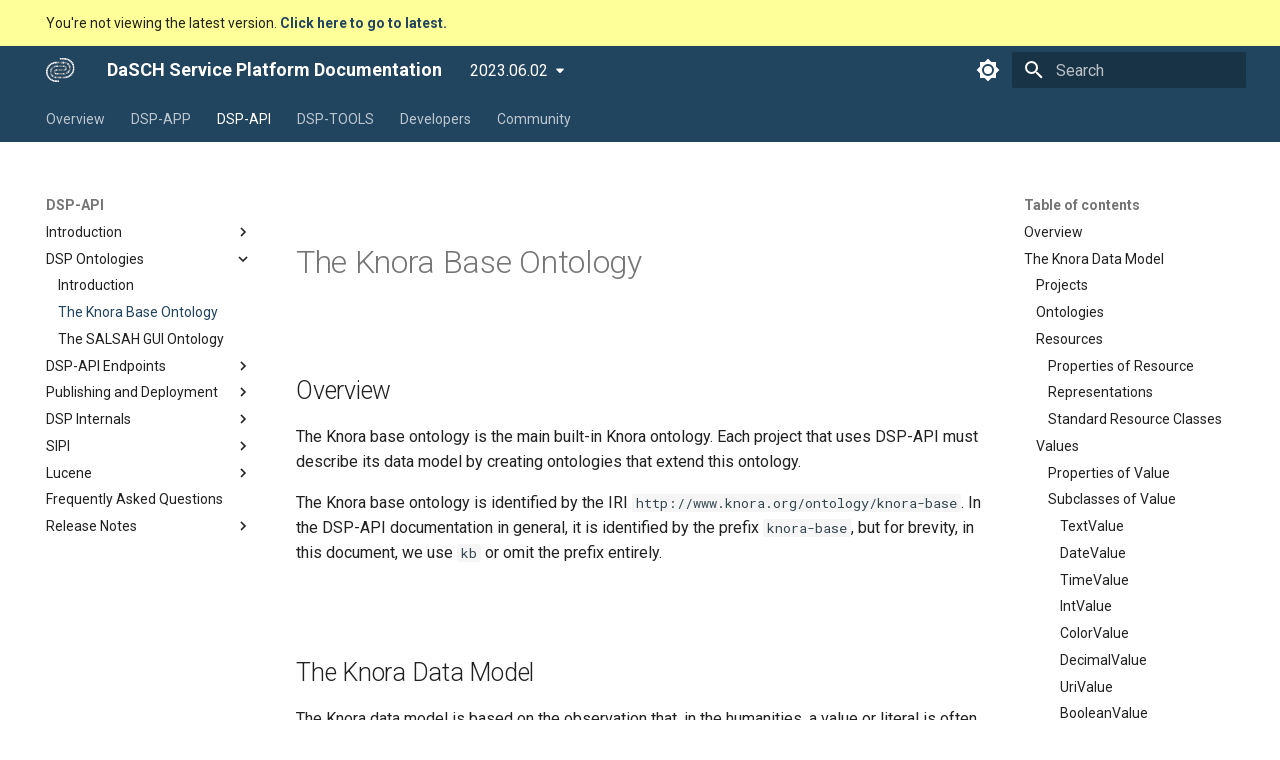

--- FILE ---
content_type: text/html; charset=utf-8
request_url: https://docs.dasch.swiss/2023.06.02/DSP-API/02-dsp-ontologies/knora-base/
body_size: 28855
content:

<!doctype html>
<html lang="en" class="no-js">
  <head>
    
      <meta charset="utf-8">
      <meta name="viewport" content="width=device-width,initial-scale=1">
      
      
      
      
        <link rel="prev" href="../introduction/">
      
      
        <link rel="next" href="../salsah-gui/">
      
      <link rel="icon" href="../../../assets/images/logo_bw.svg">
      <meta name="generator" content="mkdocs-1.4.3, mkdocs-material-9.1.15">
    
    
      
        <title>The Knora Base Ontology - DaSCH Service Platform Documentation</title>
      
    
    
      <link rel="stylesheet" href="../../../assets/stylesheets/main.26e3688c.min.css">
      
        
        <link rel="stylesheet" href="../../../assets/stylesheets/palette.ecc896b0.min.css">
      
      

    
    
    
      
        
        
        <link rel="preconnect" href="https://fonts.gstatic.com" crossorigin>
        <link rel="stylesheet" href="https://fonts.googleapis.com/css?family=Roboto:300,300i,400,400i,700,700i%7CRoboto+Mono:400,400i,700,700i&display=fallback">
        <style>:root{--md-text-font:"Roboto";--md-code-font:"Roboto Mono"}</style>
      
    
    
      <link rel="stylesheet" href="../../../assets/style/theme.css">
    
    <script>__md_scope=new URL("../../..",location),__md_hash=e=>[...e].reduce((e,_)=>(e<<5)-e+_.charCodeAt(0),0),__md_get=(e,_=localStorage,t=__md_scope)=>JSON.parse(_.getItem(t.pathname+"."+e)),__md_set=(e,_,t=localStorage,a=__md_scope)=>{try{t.setItem(a.pathname+"."+e,JSON.stringify(_))}catch(e){}}</script>
    
    <script src="https://cdn.usefathom.com/script.js" data-site="BWXVRNXV" data-include-domains="docs.dasch.swiss" defer></script> 

    
    
  </head>
  
  
    
    
      
    
    
    
    
    <body dir="ltr" data-md-color-scheme="default" data-md-color-primary="indigo" data-md-color-accent="indigo">
  
    
    
      <script>var palette=__md_get("__palette");if(palette&&"object"==typeof palette.color)for(var key of Object.keys(palette.color))document.body.setAttribute("data-md-color-"+key,palette.color[key])</script>
    
    <input class="md-toggle" data-md-toggle="drawer" type="checkbox" id="__drawer" autocomplete="off">
    <input class="md-toggle" data-md-toggle="search" type="checkbox" id="__search" autocomplete="off">
    <label class="md-overlay" for="__drawer"></label>
    <div data-md-component="skip">
      
        
        <a href="#the-knora-base-ontology" class="md-skip">
          Skip to content
        </a>
      
    </div>
    <div data-md-component="announce">
      
    </div>
    
      <div data-md-color-scheme="default" data-md-component="outdated" hidden>
        
          <aside class="md-banner md-banner--warning">
            <div class="md-banner__inner md-grid md-typeset">
              
  You're not viewing the latest version.
  <a href="../../../.."> 
    <strong>Click here to go to latest.</strong>
  </a>

            </div>
            <script>var el=document.querySelector("[data-md-component=outdated]"),outdated=__md_get("__outdated",sessionStorage);!0===outdated&&el&&(el.hidden=!1)</script>
          </aside>
        
      </div>
    
    
      

<header class="md-header" data-md-component="header">
  <nav class="md-header__inner md-grid" aria-label="Header">
    <a href="../../.." title="DaSCH Service Platform Documentation" class="md-header__button md-logo" aria-label="DaSCH Service Platform Documentation" data-md-component="logo">
      
  <img src="../../../assets/images/logo_bw.svg" alt="logo">

    </a>
    <label class="md-header__button md-icon" for="__drawer">
      <svg xmlns="http://www.w3.org/2000/svg" viewBox="0 0 24 24"><path d="M3 6h18v2H3V6m0 5h18v2H3v-2m0 5h18v2H3v-2Z"/></svg>
    </label>
    <div class="md-header__title" data-md-component="header-title">
      <div class="md-header__ellipsis">
        <div class="md-header__topic">
          <span class="md-ellipsis">
            DaSCH Service Platform Documentation
          </span>
        </div>
        <div class="md-header__topic" data-md-component="header-topic">
          <span class="md-ellipsis">
            
              The Knora Base Ontology
            
          </span>
        </div>
      </div>
    </div>
    
      
        <form class="md-header__option" data-md-component="palette">
          
            
            
            
            <input class="md-option" data-md-color-media="" data-md-color-scheme="default" data-md-color-primary="indigo" data-md-color-accent="indigo"  aria-label="Switch to dark mode"  type="radio" name="__palette" id="__palette_1">
            
              <label class="md-header__button md-icon" title="Switch to dark mode" for="__palette_2" hidden>
                <svg xmlns="http://www.w3.org/2000/svg" viewBox="0 0 24 24"><path d="M12 8a4 4 0 0 0-4 4 4 4 0 0 0 4 4 4 4 0 0 0 4-4 4 4 0 0 0-4-4m0 10a6 6 0 0 1-6-6 6 6 0 0 1 6-6 6 6 0 0 1 6 6 6 6 0 0 1-6 6m8-9.31V4h-4.69L12 .69 8.69 4H4v4.69L.69 12 4 15.31V20h4.69L12 23.31 15.31 20H20v-4.69L23.31 12 20 8.69Z"/></svg>
              </label>
            
          
            
            
            
            <input class="md-option" data-md-color-media="" data-md-color-scheme="slate" data-md-color-primary="indigo" data-md-color-accent="indigo"  aria-label="Switch to light mode"  type="radio" name="__palette" id="__palette_2">
            
              <label class="md-header__button md-icon" title="Switch to light mode" for="__palette_1" hidden>
                <svg xmlns="http://www.w3.org/2000/svg" viewBox="0 0 24 24"><path d="M12 18c-.89 0-1.74-.2-2.5-.55C11.56 16.5 13 14.42 13 12c0-2.42-1.44-4.5-3.5-5.45C10.26 6.2 11.11 6 12 6a6 6 0 0 1 6 6 6 6 0 0 1-6 6m8-9.31V4h-4.69L12 .69 8.69 4H4v4.69L.69 12 4 15.31V20h4.69L12 23.31 15.31 20H20v-4.69L23.31 12 20 8.69Z"/></svg>
              </label>
            
          
        </form>
      
    
    
    
      <label class="md-header__button md-icon" for="__search">
        <svg xmlns="http://www.w3.org/2000/svg" viewBox="0 0 24 24"><path d="M9.5 3A6.5 6.5 0 0 1 16 9.5c0 1.61-.59 3.09-1.56 4.23l.27.27h.79l5 5-1.5 1.5-5-5v-.79l-.27-.27A6.516 6.516 0 0 1 9.5 16 6.5 6.5 0 0 1 3 9.5 6.5 6.5 0 0 1 9.5 3m0 2C7 5 5 7 5 9.5S7 14 9.5 14 14 12 14 9.5 12 5 9.5 5Z"/></svg>
      </label>
      <div class="md-search" data-md-component="search" role="dialog">
  <label class="md-search__overlay" for="__search"></label>
  <div class="md-search__inner" role="search">
    <form class="md-search__form" name="search">
      <input type="text" class="md-search__input" name="query" aria-label="Search" placeholder="Search" autocapitalize="off" autocorrect="off" autocomplete="off" spellcheck="false" data-md-component="search-query" required>
      <label class="md-search__icon md-icon" for="__search">
        <svg xmlns="http://www.w3.org/2000/svg" viewBox="0 0 24 24"><path d="M9.5 3A6.5 6.5 0 0 1 16 9.5c0 1.61-.59 3.09-1.56 4.23l.27.27h.79l5 5-1.5 1.5-5-5v-.79l-.27-.27A6.516 6.516 0 0 1 9.5 16 6.5 6.5 0 0 1 3 9.5 6.5 6.5 0 0 1 9.5 3m0 2C7 5 5 7 5 9.5S7 14 9.5 14 14 12 14 9.5 12 5 9.5 5Z"/></svg>
        <svg xmlns="http://www.w3.org/2000/svg" viewBox="0 0 24 24"><path d="M20 11v2H8l5.5 5.5-1.42 1.42L4.16 12l7.92-7.92L13.5 5.5 8 11h12Z"/></svg>
      </label>
      <nav class="md-search__options" aria-label="Search">
        
        <button type="reset" class="md-search__icon md-icon" title="Clear" aria-label="Clear" tabindex="-1">
          <svg xmlns="http://www.w3.org/2000/svg" viewBox="0 0 24 24"><path d="M19 6.41 17.59 5 12 10.59 6.41 5 5 6.41 10.59 12 5 17.59 6.41 19 12 13.41 17.59 19 19 17.59 13.41 12 19 6.41Z"/></svg>
        </button>
      </nav>
      
        <div class="md-search__suggest" data-md-component="search-suggest"></div>
      
    </form>
    <div class="md-search__output">
      <div class="md-search__scrollwrap" data-md-scrollfix>
        <div class="md-search-result" data-md-component="search-result">
          <div class="md-search-result__meta">
            Initializing search
          </div>
          <ol class="md-search-result__list" role="presentation"></ol>
        </div>
      </div>
    </div>
  </div>
</div>
    
    
  </nav>
  
</header>
    
    <div class="md-container" data-md-component="container">
      
      
        
          
            
<nav class="md-tabs" aria-label="Tabs" data-md-component="tabs">
  <div class="md-grid">
    <ul class="md-tabs__list">
      
        
  
  


  <li class="md-tabs__item">
    <a href="../../.." class="md-tabs__link">
      Overview
    </a>
  </li>

      
        
  
  


  
  
  
    <li class="md-tabs__item">
      <a href="../../../DSP-APP/" class="md-tabs__link">
        DSP-APP
      </a>
    </li>
  

      
        
  
  
    
  


  
  
  
    

  
  
  
    <li class="md-tabs__item">
      <a href="../../01-introduction/what-is-dsp/" class="md-tabs__link md-tabs__link--active">
        DSP-API
      </a>
    </li>
  

  

      
        
  
  


  
  
  
    <li class="md-tabs__item">
      <a href="../../../DSP-TOOLS/" class="md-tabs__link">
        DSP-TOOLS
      </a>
    </li>
  

      
        
  
  


  
  
  
    <li class="md-tabs__item">
      <a href="../../../developers/getting-started/" class="md-tabs__link">
        Developers
      </a>
    </li>
  

      
        
  
  


  
  
  
    <li class="md-tabs__item">
      <a href="../../../community/product-updates/" class="md-tabs__link">
        Community
      </a>
    </li>
  

      
    </ul>
  </div>
</nav>
          
        
      
      <main class="md-main" data-md-component="main">
        <div class="md-main__inner md-grid">
          
            
              
              <div class="md-sidebar md-sidebar--primary" data-md-component="sidebar" data-md-type="navigation" >
                <div class="md-sidebar__scrollwrap">
                  <div class="md-sidebar__inner">
                    

  


<nav class="md-nav md-nav--primary md-nav--lifted" aria-label="Navigation" data-md-level="0">
  <label class="md-nav__title" for="__drawer">
    <a href="../../.." title="DaSCH Service Platform Documentation" class="md-nav__button md-logo" aria-label="DaSCH Service Platform Documentation" data-md-component="logo">
      
  <img src="../../../assets/images/logo_bw.svg" alt="logo">

    </a>
    DaSCH Service Platform Documentation
  </label>
  
  <ul class="md-nav__list" data-md-scrollfix>
    
      
      
      

  
  
  
    <li class="md-nav__item">
      <a href="../../.." class="md-nav__link">
        Overview
      </a>
    </li>
  

    
      
      
      

  
  
  
    
    <li class="md-nav__item md-nav__item--nested">
      
      
      
      
      <input class="md-nav__toggle md-toggle " type="checkbox" id="__nav_2" >
      
      
      
        <label class="md-nav__link" for="__nav_2" id="__nav_2_label" tabindex="0">
          DSP-APP
          <span class="md-nav__icon md-icon"></span>
        </label>
      
      <nav class="md-nav" data-md-level="1" aria-labelledby="__nav_2_label" aria-expanded="false">
        <label class="md-nav__title" for="__nav_2">
          <span class="md-nav__icon md-icon"></span>
          DSP-APP
        </label>
        <ul class="md-nav__list" data-md-scrollfix>
          
            
              
  
  
  
    <li class="md-nav__item">
      <a href="../../../DSP-APP/" class="md-nav__link">
        Introduction
      </a>
    </li>
  

            
          
            
              
  
  
  
    
    <li class="md-nav__item md-nav__item--nested">
      
      
      
      
      <input class="md-nav__toggle md-toggle " type="checkbox" id="__nav_2_2" >
      
      
      
        <label class="md-nav__link" for="__nav_2_2" id="__nav_2_2_label" tabindex="0">
          User Guide
          <span class="md-nav__icon md-icon"></span>
        </label>
      
      <nav class="md-nav" data-md-level="2" aria-labelledby="__nav_2_2_label" aria-expanded="false">
        <label class="md-nav__title" for="__nav_2_2">
          <span class="md-nav__icon md-icon"></span>
          User Guide
        </label>
        <ul class="md-nav__list" data-md-scrollfix>
          
            
              
  
  
  
    <li class="md-nav__item">
      <a href="../../../DSP-APP/user-guide/" class="md-nav__link">
        Introduction
      </a>
    </li>
  

            
          
            
              
  
  
  
    <li class="md-nav__item">
      <a href="../../../DSP-APP/user-guide/project/" class="md-nav__link">
        Project Administration
      </a>
    </li>
  

            
          
            
              
  
  
  
    <li class="md-nav__item">
      <a href="../../../DSP-APP/user-guide/system/" class="md-nav__link">
        System Administration
      </a>
    </li>
  

            
          
            
              
  
  
  
    
    <li class="md-nav__item md-nav__item--nested">
      
      
      
      
      <input class="md-nav__toggle md-toggle " type="checkbox" id="__nav_2_2_4" >
      
      
      
        <label class="md-nav__link" for="__nav_2_2_4" id="__nav_2_2_4_label" tabindex="0">
          Data Management
          <span class="md-nav__icon md-icon"></span>
        </label>
      
      <nav class="md-nav" data-md-level="3" aria-labelledby="__nav_2_2_4_label" aria-expanded="false">
        <label class="md-nav__title" for="__nav_2_2_4">
          <span class="md-nav__icon md-icon"></span>
          Data Management
        </label>
        <ul class="md-nav__list" data-md-scrollfix>
          
            
              
  
  
  
    <li class="md-nav__item">
      <a href="../../../DSP-APP/user-guide/data/start/" class="md-nav__link">
        Start from scratch
      </a>
    </li>
  

            
          
            
              
  
  
  
    <li class="md-nav__item">
      <a href="../../../DSP-APP/user-guide/data/search/" class="md-nav__link">
        Search and browse
      </a>
    </li>
  

            
          
            
              
  
  
  
    <li class="md-nav__item">
      <a href="../../../DSP-APP/user-guide/data/search-results/" class="md-nav__link">
        Search results
      </a>
    </li>
  

            
          
            
              
  
  
  
    <li class="md-nav__item">
      <a href="../../../DSP-APP/user-guide/data/work-on-data/" class="md-nav__link">
        Work on your data
      </a>
    </li>
  

            
          
        </ul>
      </nav>
    </li>
  

            
          
            
              
  
  
  
    <li class="md-nav__item">
      <a href="../../../DSP-APP/user-guide/user/" class="md-nav__link">
        User Profile
      </a>
    </li>
  

            
          
        </ul>
      </nav>
    </li>
  

            
          
            
              
  
  
  
    
    <li class="md-nav__item md-nav__item--nested">
      
      
      
      
      <input class="md-nav__toggle md-toggle " type="checkbox" id="__nav_2_3" >
      
      
      
        <label class="md-nav__link" for="__nav_2_3" id="__nav_2_3_label" tabindex="0">
          Contribution
          <span class="md-nav__icon md-icon"></span>
        </label>
      
      <nav class="md-nav" data-md-level="2" aria-labelledby="__nav_2_3_label" aria-expanded="false">
        <label class="md-nav__title" for="__nav_2_3">
          <span class="md-nav__icon md-icon"></span>
          Contribution
        </label>
        <ul class="md-nav__list" data-md-scrollfix>
          
            
              
  
  
  
    <li class="md-nav__item">
      <a href="../../../DSP-APP/contribution/" class="md-nav__link">
        How to contribute
      </a>
    </li>
  

            
          
            
              
  
  
  
    <li class="md-nav__item">
      <a href="../../../DSP-APP/contribution/docs-documentation/" class="md-nav__link">
        Docs Documentation
      </a>
    </li>
  

            
          
            
              
  
  
  
    <li class="md-nav__item">
      <a href="../../../DSP-APP/contribution/release-notes/" class="md-nav__link">
        Release Notes
      </a>
    </li>
  

            
          
        </ul>
      </nav>
    </li>
  

            
          
        </ul>
      </nav>
    </li>
  

    
      
      
      

  
  
    
  
  
    
    <li class="md-nav__item md-nav__item--active md-nav__item--nested">
      
      
      
      
      <input class="md-nav__toggle md-toggle " type="checkbox" id="__nav_3" checked>
      
      
      
        <label class="md-nav__link" for="__nav_3" id="__nav_3_label" tabindex="0">
          DSP-API
          <span class="md-nav__icon md-icon"></span>
        </label>
      
      <nav class="md-nav" data-md-level="1" aria-labelledby="__nav_3_label" aria-expanded="true">
        <label class="md-nav__title" for="__nav_3">
          <span class="md-nav__icon md-icon"></span>
          DSP-API
        </label>
        <ul class="md-nav__list" data-md-scrollfix>
          
            
              
  
  
  
    
    <li class="md-nav__item md-nav__item--nested">
      
      
      
      
      <input class="md-nav__toggle md-toggle " type="checkbox" id="__nav_3_1" >
      
      
      
        <label class="md-nav__link" for="__nav_3_1" id="__nav_3_1_label" tabindex="0">
          Introduction
          <span class="md-nav__icon md-icon"></span>
        </label>
      
      <nav class="md-nav" data-md-level="2" aria-labelledby="__nav_3_1_label" aria-expanded="false">
        <label class="md-nav__title" for="__nav_3_1">
          <span class="md-nav__icon md-icon"></span>
          Introduction
        </label>
        <ul class="md-nav__list" data-md-scrollfix>
          
            
              
  
  
  
    <li class="md-nav__item">
      <a href="../../01-introduction/what-is-dsp/" class="md-nav__link">
        What is DSP?
      </a>
    </li>
  

            
          
            
              
  
  
  
    <li class="md-nav__item">
      <a href="../../01-introduction/file-formats/" class="md-nav__link">
        File Formats in DSP-API
      </a>
    </li>
  

            
          
            
              
  
  
  
    <li class="md-nav__item">
      <a href="../../01-introduction/standoff-rdf/" class="md-nav__link">
        Standoff/RDF Text Markup
      </a>
    </li>
  

            
          
            
              
  
  
  
    <li class="md-nav__item">
      <a href="../../01-introduction/example-project/" class="md-nav__link">
        An Example Project
      </a>
    </li>
  

            
          
        </ul>
      </nav>
    </li>
  

            
          
            
              
  
  
    
  
  
    
    <li class="md-nav__item md-nav__item--active md-nav__item--nested">
      
      
      
      
      <input class="md-nav__toggle md-toggle " type="checkbox" id="__nav_3_2" checked>
      
      
      
        <label class="md-nav__link" for="__nav_3_2" id="__nav_3_2_label" tabindex="0">
          DSP Ontologies
          <span class="md-nav__icon md-icon"></span>
        </label>
      
      <nav class="md-nav" data-md-level="2" aria-labelledby="__nav_3_2_label" aria-expanded="true">
        <label class="md-nav__title" for="__nav_3_2">
          <span class="md-nav__icon md-icon"></span>
          DSP Ontologies
        </label>
        <ul class="md-nav__list" data-md-scrollfix>
          
            
              
  
  
  
    <li class="md-nav__item">
      <a href="../introduction/" class="md-nav__link">
        Introduction
      </a>
    </li>
  

            
          
            
              
  
  
    
  
  
    <li class="md-nav__item md-nav__item--active">
      
      <input class="md-nav__toggle md-toggle" type="checkbox" id="__toc">
      
      
        
      
      
        <label class="md-nav__link md-nav__link--active" for="__toc">
          The Knora Base Ontology
          <span class="md-nav__icon md-icon"></span>
        </label>
      
      <a href="./" class="md-nav__link md-nav__link--active">
        The Knora Base Ontology
      </a>
      
        

<nav class="md-nav md-nav--secondary" aria-label="Table of contents">
  
  
  
    
  
  
    <label class="md-nav__title" for="__toc">
      <span class="md-nav__icon md-icon"></span>
      Table of contents
    </label>
    <ul class="md-nav__list" data-md-component="toc" data-md-scrollfix>
      
        <li class="md-nav__item">
  <a href="#overview" class="md-nav__link">
    Overview
  </a>
  
</li>
      
        <li class="md-nav__item">
  <a href="#the-knora-data-model" class="md-nav__link">
    The Knora Data Model
  </a>
  
    <nav class="md-nav" aria-label="The Knora Data Model">
      <ul class="md-nav__list">
        
          <li class="md-nav__item">
  <a href="#projects" class="md-nav__link">
    Projects
  </a>
  
</li>
        
          <li class="md-nav__item">
  <a href="#ontologies" class="md-nav__link">
    Ontologies
  </a>
  
</li>
        
          <li class="md-nav__item">
  <a href="#resources" class="md-nav__link">
    Resources
  </a>
  
    <nav class="md-nav" aria-label="Resources">
      <ul class="md-nav__list">
        
          <li class="md-nav__item">
  <a href="#properties-of-resource" class="md-nav__link">
    Properties of Resource
  </a>
  
</li>
        
          <li class="md-nav__item">
  <a href="#representations" class="md-nav__link">
    Representations
  </a>
  
</li>
        
          <li class="md-nav__item">
  <a href="#standard-resource-classes" class="md-nav__link">
    Standard Resource Classes
  </a>
  
</li>
        
      </ul>
    </nav>
  
</li>
        
          <li class="md-nav__item">
  <a href="#values" class="md-nav__link">
    Values
  </a>
  
    <nav class="md-nav" aria-label="Values">
      <ul class="md-nav__list">
        
          <li class="md-nav__item">
  <a href="#properties-of-value" class="md-nav__link">
    Properties of Value
  </a>
  
</li>
        
          <li class="md-nav__item">
  <a href="#subclasses-of-value" class="md-nav__link">
    Subclasses of Value
  </a>
  
    <nav class="md-nav" aria-label="Subclasses of Value">
      <ul class="md-nav__list">
        
          <li class="md-nav__item">
  <a href="#textvalue" class="md-nav__link">
    TextValue
  </a>
  
</li>
        
          <li class="md-nav__item">
  <a href="#datevalue" class="md-nav__link">
    DateValue
  </a>
  
</li>
        
          <li class="md-nav__item">
  <a href="#timevalue" class="md-nav__link">
    TimeValue
  </a>
  
</li>
        
          <li class="md-nav__item">
  <a href="#intvalue" class="md-nav__link">
    IntValue
  </a>
  
</li>
        
          <li class="md-nav__item">
  <a href="#colorvalue" class="md-nav__link">
    ColorValue
  </a>
  
</li>
        
          <li class="md-nav__item">
  <a href="#decimalvalue" class="md-nav__link">
    DecimalValue
  </a>
  
</li>
        
          <li class="md-nav__item">
  <a href="#urivalue" class="md-nav__link">
    UriValue
  </a>
  
</li>
        
          <li class="md-nav__item">
  <a href="#booleanvalue" class="md-nav__link">
    BooleanValue
  </a>
  
</li>
        
          <li class="md-nav__item">
  <a href="#geomvalue" class="md-nav__link">
    GeomValue
  </a>
  
</li>
        
          <li class="md-nav__item">
  <a href="#geonamevalue" class="md-nav__link">
    GeonameValue
  </a>
  
</li>
        
          <li class="md-nav__item">
  <a href="#intervalvalue" class="md-nav__link">
    IntervalValue
  </a>
  
</li>
        
          <li class="md-nav__item">
  <a href="#listvalue" class="md-nav__link">
    ListValue
  </a>
  
</li>
        
          <li class="md-nav__item">
  <a href="#filevalue" class="md-nav__link">
    FileValue
  </a>
  
</li>
        
          <li class="md-nav__item">
  <a href="#linkvalue" class="md-nav__link">
    LinkValue
  </a>
  
</li>
        
          <li class="md-nav__item">
  <a href="#externalresvalue" class="md-nav__link">
    ExternalResValue
  </a>
  
</li>
        
      </ul>
    </nav>
  
</li>
        
      </ul>
    </nav>
  
</li>
        
          <li class="md-nav__item">
  <a href="#links-between-resources" class="md-nav__link">
    Links Between Resources
  </a>
  
</li>
        
          <li class="md-nav__item">
  <a href="#part-whole-relations-between-resources" class="md-nav__link">
    Part-Whole-Relations between Resources
  </a>
  
    <nav class="md-nav" aria-label="Part-Whole-Relations between Resources">
      <ul class="md-nav__list">
        
          <li class="md-nav__item">
  <a href="#ispartof" class="md-nav__link">
    isPartOf
  </a>
  
</li>
        
          <li class="md-nav__item">
  <a href="#issequenceof" class="md-nav__link">
    isSequenceOf
  </a>
  
</li>
        
      </ul>
    </nav>
  
</li>
        
          <li class="md-nav__item">
  <a href="#text-with-standoff-markup" class="md-nav__link">
    Text with Standoff Markup
  </a>
  
    <nav class="md-nav" aria-label="Text with Standoff Markup">
      <ul class="md-nav__list">
        
          <li class="md-nav__item">
  <a href="#subclasses-of-standofftag" class="md-nav__link">
    Subclasses of StandoffTag
  </a>
  
    <nav class="md-nav" aria-label="Subclasses of StandoffTag">
      <ul class="md-nav__list">
        
          <li class="md-nav__item">
  <a href="#standoff-data-type-tags" class="md-nav__link">
    Standoff Data Type Tags
  </a>
  
</li>
        
          <li class="md-nav__item">
  <a href="#standofflinktag" class="md-nav__link">
    StandoffLinkTag
  </a>
  
</li>
        
      </ul>
    </nav>
  
</li>
        
          <li class="md-nav__item">
  <a href="#internal-links-in-a-textvalue" class="md-nav__link">
    Internal Links in a TextValue
  </a>
  
</li>
        
          <li class="md-nav__item">
  <a href="#mapping-to-create-standoff-from-xml" class="md-nav__link">
    Mapping to Create Standoff From XML
  </a>
  
</li>
        
          <li class="md-nav__item">
  <a href="#standoff-in-digital-editions" class="md-nav__link">
    Standoff in Digital Editions
  </a>
  
</li>
        
          <li class="md-nav__item">
  <a href="#querying-standoff-in-sparql" class="md-nav__link">
    Querying Standoff in SPARQL
  </a>
  
</li>
        
      </ul>
    </nav>
  
</li>
        
          <li class="md-nav__item">
  <a href="#authorisation" class="md-nav__link">
    Authorisation
  </a>
  
</li>
        
          <li class="md-nav__item">
  <a href="#users-and-groups" class="md-nav__link">
    Users and Groups
  </a>
  
</li>
        
          <li class="md-nav__item">
  <a href="#permissions" class="md-nav__link">
    Permissions
  </a>
  
</li>
        
          <li class="md-nav__item">
  <a href="#consistency-checking" class="md-nav__link">
    Consistency Checking
  </a>
  
</li>
        
          <li class="md-nav__item">
  <a href="#owl-cardinalities" class="md-nav__link">
    OWL Cardinalities
  </a>
  
</li>
        
          <li class="md-nav__item">
  <a href="#constraints-on-the-types-of-property-subjects-and-objects" class="md-nav__link">
    Constraints on the Types of Property Subjects and Objects
  </a>
  
</li>
        
          <li class="md-nav__item">
  <a href="#consistency-constraint-example" class="md-nav__link">
    Consistency Constraint Example
  </a>
  
</li>
        
      </ul>
    </nav>
  
</li>
      
        <li class="md-nav__item">
  <a href="#summary-of-restrictions-on-user-created-ontologies" class="md-nav__link">
    Summary of Restrictions on User-Created Ontologies
  </a>
  
    <nav class="md-nav" aria-label="Summary of Restrictions on User-Created Ontologies">
      <ul class="md-nav__list">
        
          <li class="md-nav__item">
  <a href="#restrictions-on-classes" class="md-nav__link">
    Restrictions on Classes
  </a>
  
</li>
        
          <li class="md-nav__item">
  <a href="#restrictions-on-properties" class="md-nav__link">
    Restrictions on properties
  </a>
  
</li>
        
      </ul>
    </nav>
  
</li>
      
        <li class="md-nav__item">
  <a href="#standardisation" class="md-nav__link">
    Standardisation
  </a>
  
</li>
      
        <li class="md-nav__item">
  <a href="#knora-ontology-versions" class="md-nav__link">
    Knora Ontology Versions
  </a>
  
</li>
      
    </ul>
  
</nav>
      
    </li>
  

            
          
            
              
  
  
  
    <li class="md-nav__item">
      <a href="../salsah-gui/" class="md-nav__link">
        The SALSAH GUI Ontology
      </a>
    </li>
  

            
          
        </ul>
      </nav>
    </li>
  

            
          
            
              
  
  
  
    
    <li class="md-nav__item md-nav__item--nested">
      
      
      
      
      <input class="md-nav__toggle md-toggle " type="checkbox" id="__nav_3_3" >
      
      
      
        <label class="md-nav__link" for="__nav_3_3" id="__nav_3_3_label" tabindex="0">
          DSP-API Endpoints
          <span class="md-nav__icon md-icon"></span>
        </label>
      
      <nav class="md-nav" data-md-level="2" aria-labelledby="__nav_3_3_label" aria-expanded="false">
        <label class="md-nav__title" for="__nav_3_3">
          <span class="md-nav__icon md-icon"></span>
          DSP-API Endpoints
        </label>
        <ul class="md-nav__list" data-md-scrollfix>
          
            
              
  
  
  
    
    <li class="md-nav__item md-nav__item--nested">
      
      
      
      
      <input class="md-nav__toggle md-toggle " type="checkbox" id="__nav_3_3_1" >
      
      
      
        <label class="md-nav__link" for="__nav_3_3_1" id="__nav_3_3_1_label" tabindex="0">
          DSP-API V1
          <span class="md-nav__icon md-icon"></span>
        </label>
      
      <nav class="md-nav" data-md-level="3" aria-labelledby="__nav_3_3_1_label" aria-expanded="false">
        <label class="md-nav__title" for="__nav_3_3_1">
          <span class="md-nav__icon md-icon"></span>
          DSP-API V1
        </label>
        <ul class="md-nav__list" data-md-scrollfix>
          
            
              
  
  
  
    <li class="md-nav__item">
      <a href="../../03-endpoints/api-v1/introduction/" class="md-nav__link">
        Introduction
      </a>
    </li>
  

            
          
            
              
  
  
  
    <li class="md-nav__item">
      <a href="../../03-endpoints/api-v1/authentication/" class="md-nav__link">
        Authentication
      </a>
    </li>
  

            
          
            
              
  
  
  
    <li class="md-nav__item">
      <a href="../../03-endpoints/api-v1/reading-and-searching-resources/" class="md-nav__link">
        Reading and Searching Resources
      </a>
    </li>
  

            
          
            
              
  
  
  
    <li class="md-nav__item">
      <a href="../../03-endpoints/api-v1/xml-to-standoff-mapping/" class="md-nav__link">
        XML to Standoff Mapping
      </a>
    </li>
  

            
          
            
              
  
  
  
    <li class="md-nav__item">
      <a href="../../03-endpoints/api-v1/adding-resources/" class="md-nav__link">
        Adding Resources
      </a>
    </li>
  

            
          
            
              
  
  
  
    <li class="md-nav__item">
      <a href="../../03-endpoints/api-v1/reading-and-searching-resources/" class="md-nav__link">
        Reading and Searching Resources
      </a>
    </li>
  

            
          
            
              
  
  
  
    <li class="md-nav__item">
      <a href="../../03-endpoints/api-v1/reading-values/" class="md-nav__link">
        Reading Values
      </a>
    </li>
  

            
          
            
              
  
  
  
    <li class="md-nav__item">
      <a href="../../03-endpoints/api-v1/adding-values/" class="md-nav__link">
        Adding Values
      </a>
    </li>
  

            
          
            
              
  
  
  
    <li class="md-nav__item">
      <a href="../../03-endpoints/api-v1/changing-values/" class="md-nav__link">
        Changing Values
      </a>
    </li>
  

            
          
            
              
  
  
  
    <li class="md-nav__item">
      <a href="../../03-endpoints/api-v1/delete-resources-and-values/" class="md-nav__link">
        Deleting Resources and Values
      </a>
    </li>
  

            
          
        </ul>
      </nav>
    </li>
  

            
          
            
              
  
  
  
    
    <li class="md-nav__item md-nav__item--nested">
      
      
      
      
      <input class="md-nav__toggle md-toggle " type="checkbox" id="__nav_3_3_2" >
      
      
      
        <label class="md-nav__link" for="__nav_3_3_2" id="__nav_3_3_2_label" tabindex="0">
          DSP-API V2
          <span class="md-nav__icon md-icon"></span>
        </label>
      
      <nav class="md-nav" data-md-level="3" aria-labelledby="__nav_3_3_2_label" aria-expanded="false">
        <label class="md-nav__title" for="__nav_3_3_2">
          <span class="md-nav__icon md-icon"></span>
          DSP-API V2
        </label>
        <ul class="md-nav__list" data-md-scrollfix>
          
            
              
  
  
  
    <li class="md-nav__item">
      <a href="../../03-endpoints/api-v2/introduction/" class="md-nav__link">
        Introduction
      </a>
    </li>
  

            
          
            
              
  
  
  
    <li class="md-nav__item">
      <a href="../../03-endpoints/api-v2/authentication/" class="md-nav__link">
        Authentication
      </a>
    </li>
  

            
          
            
              
  
  
  
    <li class="md-nav__item">
      <a href="../../03-endpoints/api-v2/knora-iris/" class="md-nav__link">
        Knora IRIs
      </a>
    </li>
  

            
          
            
              
  
  
  
    <li class="md-nav__item">
      <a href="../../03-endpoints/api-v2/reading-and-searching-resources/" class="md-nav__link">
        Reading and Searching Resources
      </a>
    </li>
  

            
          
            
              
  
  
  
    <li class="md-nav__item">
      <a href="../../03-endpoints/api-v2/reading-user-permissions/" class="md-nav__link">
        Reading the User's Permissions on Resources and Values
      </a>
    </li>
  

            
          
            
              
  
  
  
    <li class="md-nav__item">
      <a href="../../03-endpoints/api-v2/getting-lists/" class="md-nav__link">
        Getting Lists
      </a>
    </li>
  

            
          
            
              
  
  
  
    <li class="md-nav__item">
      <a href="../../03-endpoints/api-v2/xml-to-standoff-mapping/" class="md-nav__link">
        XML to Standoff Mapping
      </a>
    </li>
  

            
          
            
              
  
  
  
    <li class="md-nav__item">
      <a href="../../03-endpoints/api-v2/query-language/" class="md-nav__link">
        Gravsearch - Virtual Graph Search
      </a>
    </li>
  

            
          
            
              
  
  
  
    <li class="md-nav__item">
      <a href="../../03-endpoints/api-v2/editing-resources/" class="md-nav__link">
        Creating and Editing Resources
      </a>
    </li>
  

            
          
            
              
  
  
  
    <li class="md-nav__item">
      <a href="../../03-endpoints/api-v2/editing-values/" class="md-nav__link">
        Creating and Editing Values
      </a>
    </li>
  

            
          
            
              
  
  
  
    <li class="md-nav__item">
      <a href="../../03-endpoints/api-v2/ontology-information/" class="md-nav__link">
        Querying, Creating, and Updating Ontologies
      </a>
    </li>
  

            
          
            
              
  
  
  
    <li class="md-nav__item">
      <a href="../../03-endpoints/api-v2/tei-xml/" class="md-nav__link">
        TEI/XML
      </a>
    </li>
  

            
          
            
              
  
  
  
    <li class="md-nav__item">
      <a href="../../03-endpoints/api-v2/permalinks/" class="md-nav__link">
        Permalinks
      </a>
    </li>
  

            
          
        </ul>
      </nav>
    </li>
  

            
          
            
              
  
  
  
    
    <li class="md-nav__item md-nav__item--nested">
      
      
      
      
      <input class="md-nav__toggle md-toggle " type="checkbox" id="__nav_3_3_3" >
      
      
      
        <label class="md-nav__link" for="__nav_3_3_3" id="__nav_3_3_3_label" tabindex="0">
          Admin API
          <span class="md-nav__icon md-icon"></span>
        </label>
      
      <nav class="md-nav" data-md-level="3" aria-labelledby="__nav_3_3_3_label" aria-expanded="false">
        <label class="md-nav__title" for="__nav_3_3_3">
          <span class="md-nav__icon md-icon"></span>
          Admin API
        </label>
        <ul class="md-nav__list" data-md-scrollfix>
          
            
              
  
  
  
    <li class="md-nav__item">
      <a href="../../03-endpoints/api-admin/introduction/" class="md-nav__link">
        Introduction
      </a>
    </li>
  

            
          
            
              
  
  
  
    <li class="md-nav__item">
      <a href="../../03-endpoints/api-admin/overview/" class="md-nav__link">
        Overview
      </a>
    </li>
  

            
          
            
              
  
  
  
    <li class="md-nav__item">
      <a href="../../03-endpoints/api-admin/users/" class="md-nav__link">
        Users Endpoint
      </a>
    </li>
  

            
          
            
              
  
  
  
    <li class="md-nav__item">
      <a href="../../03-endpoints/api-admin/projects/" class="md-nav__link">
        Projects Endpoint
      </a>
    </li>
  

            
          
            
              
  
  
  
    <li class="md-nav__item">
      <a href="../../03-endpoints/api-admin/groups/" class="md-nav__link">
        Groups Endpoint
      </a>
    </li>
  

            
          
            
              
  
  
  
    <li class="md-nav__item">
      <a href="../../03-endpoints/api-admin/lists/" class="md-nav__link">
        Lists Endpoint
      </a>
    </li>
  

            
          
            
              
  
  
  
    <li class="md-nav__item">
      <a href="../../03-endpoints/api-admin/permissions/" class="md-nav__link">
        Permissions Endpoint
      </a>
    </li>
  

            
          
            
              
  
  
  
    <li class="md-nav__item">
      <a href="../../03-endpoints/api-admin/stores/" class="md-nav__link">
        Stores Endpoint
      </a>
    </li>
  

            
          
        </ul>
      </nav>
    </li>
  

            
          
            
              
  
  
  
    
    <li class="md-nav__item md-nav__item--nested">
      
      
      
      
      <input class="md-nav__toggle md-toggle " type="checkbox" id="__nav_3_3_4" >
      
      
      
        <label class="md-nav__link" for="__nav_3_3_4" id="__nav_3_3_4_label" tabindex="0">
          Util API
          <span class="md-nav__icon md-icon"></span>
        </label>
      
      <nav class="md-nav" data-md-level="3" aria-labelledby="__nav_3_3_4_label" aria-expanded="false">
        <label class="md-nav__title" for="__nav_3_3_4">
          <span class="md-nav__icon md-icon"></span>
          Util API
        </label>
        <ul class="md-nav__list" data-md-scrollfix>
          
            
              
  
  
  
    <li class="md-nav__item">
      <a href="../../03-endpoints/api-util/version/" class="md-nav__link">
        Version
      </a>
    </li>
  

            
          
        </ul>
      </nav>
    </li>
  

            
          
            
              
  
  
  
    
    <li class="md-nav__item md-nav__item--nested">
      
      
      
      
      <input class="md-nav__toggle md-toggle " type="checkbox" id="__nav_3_3_5" >
      
      
      
        <label class="md-nav__link" for="__nav_3_3_5" id="__nav_3_3_5_label" tabindex="0">
          Instrumentation API
          <span class="md-nav__icon md-icon"></span>
        </label>
      
      <nav class="md-nav" data-md-level="3" aria-labelledby="__nav_3_3_5_label" aria-expanded="false">
        <label class="md-nav__title" for="__nav_3_3_5">
          <span class="md-nav__icon md-icon"></span>
          Instrumentation API
        </label>
        <ul class="md-nav__list" data-md-scrollfix>
          
            
              
  
  
  
    <li class="md-nav__item">
      <a href="../../03-endpoints/instrumentation/introduction/" class="md-nav__link">
        Introduction
      </a>
    </li>
  

            
          
            
              
  
  
  
    <li class="md-nav__item">
      <a href="../../03-endpoints/instrumentation/health/" class="md-nav__link">
        Health Endpoint
      </a>
    </li>
  

            
          
            
              
  
  
  
    <li class="md-nav__item">
      <a href="../../03-endpoints/instrumentation/metrics/" class="md-nav__link">
        Metrics Endpoint
      </a>
    </li>
  

            
          
        </ul>
      </nav>
    </li>
  

            
          
        </ul>
      </nav>
    </li>
  

            
          
            
              
  
  
  
    
    <li class="md-nav__item md-nav__item--nested">
      
      
      
      
      <input class="md-nav__toggle md-toggle " type="checkbox" id="__nav_3_4" >
      
      
      
        <label class="md-nav__link" for="__nav_3_4" id="__nav_3_4_label" tabindex="0">
          Publishing and Deployment
          <span class="md-nav__icon md-icon"></span>
        </label>
      
      <nav class="md-nav" data-md-level="2" aria-labelledby="__nav_3_4_label" aria-expanded="false">
        <label class="md-nav__title" for="__nav_3_4">
          <span class="md-nav__icon md-icon"></span>
          Publishing and Deployment
        </label>
        <ul class="md-nav__list" data-md-scrollfix>
          
            
              
  
  
  
    <li class="md-nav__item">
      <a href="../../04-publishing-deployment/publishing/" class="md-nav__link">
        Publishing
      </a>
    </li>
  

            
          
            
              
  
  
  
    <li class="md-nav__item">
      <a href="../../04-publishing-deployment/configuration/" class="md-nav__link">
        Configuration
      </a>
    </li>
  

            
          
            
              
  
  
  
    <li class="md-nav__item">
      <a href="../../04-publishing-deployment/updates/" class="md-nav__link">
        Updating Repositories when Upgrading DSP-API
      </a>
    </li>
  

            
          
        </ul>
      </nav>
    </li>
  

            
          
            
              
  
  
  
    
    <li class="md-nav__item md-nav__item--nested">
      
      
      
      
      <input class="md-nav__toggle md-toggle " type="checkbox" id="__nav_3_5" >
      
      
      
        <label class="md-nav__link" for="__nav_3_5" id="__nav_3_5_label" tabindex="0">
          DSP Internals
          <span class="md-nav__icon md-icon"></span>
        </label>
      
      <nav class="md-nav" data-md-level="2" aria-labelledby="__nav_3_5_label" aria-expanded="false">
        <label class="md-nav__title" for="__nav_3_5">
          <span class="md-nav__icon md-icon"></span>
          DSP Internals
        </label>
        <ul class="md-nav__list" data-md-scrollfix>
          
            
              
  
  
  
    
    <li class="md-nav__item md-nav__item--nested">
      
      
      
      
      <input class="md-nav__toggle md-toggle " type="checkbox" id="__nav_3_5_1" >
      
      
      
        <label class="md-nav__link" for="__nav_3_5_1" id="__nav_3_5_1_label" tabindex="0">
          Design
          <span class="md-nav__icon md-icon"></span>
        </label>
      
      <nav class="md-nav" data-md-level="3" aria-labelledby="__nav_3_5_1_label" aria-expanded="false">
        <label class="md-nav__title" for="__nav_3_5_1">
          <span class="md-nav__icon md-icon"></span>
          Design
        </label>
        <ul class="md-nav__list" data-md-scrollfix>
          
            
              
  
  
  
    
    <li class="md-nav__item md-nav__item--nested">
      
      
      
      
      <input class="md-nav__toggle md-toggle " type="checkbox" id="__nav_3_5_1_1" >
      
      
      
        <label class="md-nav__link" for="__nav_3_5_1_1" id="__nav_3_5_1_1_label" tabindex="0">
          Architectural Decision Records (ADR)
          <span class="md-nav__icon md-icon"></span>
        </label>
      
      <nav class="md-nav" data-md-level="4" aria-labelledby="__nav_3_5_1_1_label" aria-expanded="false">
        <label class="md-nav__title" for="__nav_3_5_1_1">
          <span class="md-nav__icon md-icon"></span>
          Architectural Decision Records (ADR)
        </label>
        <ul class="md-nav__list" data-md-scrollfix>
          
            
              
  
  
  
    <li class="md-nav__item">
      <a href="../../05-internals/design/adr/ADR-0001-record-architecture-decisions/" class="md-nav__link">
        0001 Record Architectural Decisions
      </a>
    </li>
  

            
          
            
              
  
  
  
    <li class="md-nav__item">
      <a href="../../05-internals/design/adr/ADR-0002-change-cache-service-manager-from-akka-actor-to-zlayer/" class="md-nav__link">
        0002 Change Cache Service Manager from Akka-Actor to ZLayer
      </a>
    </li>
  

            
          
            
              
  
  
  
    <li class="md-nav__item">
      <a href="../../05-internals/design/adr/ADR-0003-change-iiif-service-manager-and-sipi-implementation-to-zlayer/" class="md-nav__link">
        0003 Change IIIF Service Manager and Sipi implementation to zlayer
      </a>
    </li>
  

            
          
            
              
  
  
  
    <li class="md-nav__item">
      <a href="../../05-internals/design/adr/ADR-0004-change-triplestore-service-manager-and-fuseki-implementation-to-zlayer/" class="md-nav__link">
        0004 Change Triplestore Service Manager and Fuseki implementation to ZLayer
      </a>
    </li>
  

            
          
            
              
  
  
  
    <li class="md-nav__item">
      <a href="../../05-internals/design/adr/ADR-0005-change-respondermanager-to-a-simple-case-class/" class="md-nav__link">
        0005 Change ResponderManager to a simple case class
      </a>
    </li>
  

            
          
            
              
  
  
  
    <li class="md-nav__item">
      <a href="../../05-internals/design/adr/ADR-0006-use-zio-http/" class="md-nav__link">
        0006 Gradually Replace AKKA-HTTP with ZIO-HTTP
      </a>
    </li>
  

            
          
            
              
  
  
  
    <li class="md-nav__item">
      <a href="../../05-internals/design/adr/ADR-0007-zio-fication-of-responders/" class="md-nav__link">
        0007 ZIO-fication of Responders
      </a>
    </li>
  

            
          
        </ul>
      </nav>
    </li>
  

            
          
            
              
  
  
  
    
    <li class="md-nav__item md-nav__item--nested">
      
      
      
      
      <input class="md-nav__toggle md-toggle " type="checkbox" id="__nav_3_5_1_2" >
      
      
      
        <label class="md-nav__link" for="__nav_3_5_1_2" id="__nav_3_5_1_2_label" tabindex="0">
          DSP-API Design Principles
          <span class="md-nav__icon md-icon"></span>
        </label>
      
      <nav class="md-nav" data-md-level="4" aria-labelledby="__nav_3_5_1_2_label" aria-expanded="false">
        <label class="md-nav__title" for="__nav_3_5_1_2">
          <span class="md-nav__icon md-icon"></span>
          DSP-API Design Principles
        </label>
        <ul class="md-nav__list" data-md-scrollfix>
          
            
              
  
  
  
    <li class="md-nav__item">
      <a href="../../05-internals/design/principles/design-overview/" class="md-nav__link">
        Design Overview
      </a>
    </li>
  

            
          
            
              
  
  
  
    <li class="md-nav__item">
      <a href="../../05-internals/design/principles/futures-with-akka/" class="md-nav__link">
        Futures with Akka
      </a>
    </li>
  

            
          
            
              
  
  
  
    <li class="md-nav__item">
      <a href="../../05-internals/design/principles/http-module/" class="md-nav__link">
        HTTP Module
      </a>
    </li>
  

            
          
            
              
  
  
  
    <li class="md-nav__item">
      <a href="../../05-internals/design/principles/store-module/" class="md-nav__link">
        Store Module
      </a>
    </li>
  

            
          
            
              
  
  
  
    <li class="md-nav__item">
      <a href="../../05-internals/design/principles/triplestore-updates/" class="md-nav__link">
        Triplestore Updates
      </a>
    </li>
  

            
          
            
              
  
  
  
    <li class="md-nav__item">
      <a href="../../05-internals/design/principles/consistency-checking/" class="md-nav__link">
        Consistency Checking
      </a>
    </li>
  

            
          
            
              
  
  
  
    <li class="md-nav__item">
      <a href="../../05-internals/design/principles/authentication/" class="md-nav__link">
        Authentication
      </a>
    </li>
  

            
          
            
              
  
  
  
    <li class="md-nav__item">
      <a href="../../05-internals/design/principles/rdf-api/" class="md-nav__link">
        RDF Processing API
      </a>
    </li>
  

            
          
        </ul>
      </nav>
    </li>
  

            
          
            
              
  
  
  
    
    <li class="md-nav__item md-nav__item--nested">
      
      
      
      
      <input class="md-nav__toggle md-toggle " type="checkbox" id="__nav_3_5_1_3" >
      
      
      
        <label class="md-nav__link" for="__nav_3_5_1_3" id="__nav_3_5_1_3_label" tabindex="0">
          DSP-API V1 Design
          <span class="md-nav__icon md-icon"></span>
        </label>
      
      <nav class="md-nav" data-md-level="4" aria-labelledby="__nav_3_5_1_3_label" aria-expanded="false">
        <label class="md-nav__title" for="__nav_3_5_1_3">
          <span class="md-nav__icon md-icon"></span>
          DSP-API V1 Design
        </label>
        <ul class="md-nav__list" data-md-scrollfix>
          
            
              
  
  
  
    <li class="md-nav__item">
      <a href="../../05-internals/design/api-v1/how-to-add-a-route/" class="md-nav__link">
        How to Add an API v1 Route
      </a>
    </li>
  

            
          
            
              
  
  
  
    <li class="md-nav__item">
      <a href="../../05-internals/design/api-v1/json/" class="md-nav__link">
        JSON in API v1
      </a>
    </li>
  

            
          
        </ul>
      </nav>
    </li>
  

            
          
            
              
  
  
  
    
    <li class="md-nav__item md-nav__item--nested">
      
      
      
      
      <input class="md-nav__toggle md-toggle " type="checkbox" id="__nav_3_5_1_4" >
      
      
      
        <label class="md-nav__link" for="__nav_3_5_1_4" id="__nav_3_5_1_4_label" tabindex="0">
          DSP-API V2 Design
          <span class="md-nav__icon md-icon"></span>
        </label>
      
      <nav class="md-nav" data-md-level="4" aria-labelledby="__nav_3_5_1_4_label" aria-expanded="false">
        <label class="md-nav__title" for="__nav_3_5_1_4">
          <span class="md-nav__icon md-icon"></span>
          DSP-API V2 Design
        </label>
        <ul class="md-nav__list" data-md-scrollfix>
          
            
              
  
  
  
    <li class="md-nav__item">
      <a href="../../05-internals/design/api-v2/overview/" class="md-nav__link">
        API v2 Design Overview
      </a>
    </li>
  

            
          
            
              
  
  
  
    <li class="md-nav__item">
      <a href="../../05-internals/design/api-v2/ontology-schemas/" class="md-nav__link">
        Ontology Schemas
      </a>
    </li>
  

            
          
            
              
  
  
  
    <li class="md-nav__item">
      <a href="../../05-internals/design/api-v2/smart-iris/" class="md-nav__link">
        Smart IRIs
      </a>
    </li>
  

            
          
            
              
  
  
  
    <li class="md-nav__item">
      <a href="../../05-internals/design/api-v2/content-wrappers/" class="md-nav__link">
        Content Wrappers
      </a>
    </li>
  

            
          
            
              
  
  
  
    <li class="md-nav__item">
      <a href="../../05-internals/design/api-v2/how-to-add-a-route/" class="md-nav__link">
        How to Add an API v2 Route
      </a>
    </li>
  

            
          
            
              
  
  
  
    <li class="md-nav__item">
      <a href="../../05-internals/design/api-v2/json-ld/" class="md-nav__link">
        JSON-LD Parsing and Formatting
      </a>
    </li>
  

            
          
            
              
  
  
  
    <li class="md-nav__item">
      <a href="../../05-internals/design/api-v2/ontology-management/" class="md-nav__link">
        Ontology Management
      </a>
    </li>
  

            
          
            
              
  
  
  
    <li class="md-nav__item">
      <a href="../../05-internals/design/api-v2/sipi/" class="md-nav__link">
        DSP-API and Sipi
      </a>
    </li>
  

            
          
            
              
  
  
  
    <li class="md-nav__item">
      <a href="../../05-internals/design/api-v2/gravsearch/" class="md-nav__link">
        Gravsearch Design
      </a>
    </li>
  

            
          
            
              
  
  
  
    <li class="md-nav__item">
      <a href="../../05-internals/design/api-v2/standoff/" class="md-nav__link">
        Standoff Markup
      </a>
    </li>
  

            
          
            
              
  
  
  
    <li class="md-nav__item">
      <a href="../../05-internals/design/api-v2/ark/" class="md-nav__link">
        Archival Resource Key (ARK)
      </a>
    </li>
  

            
          
            
              
  
  
  
    <li class="md-nav__item">
      <a href="../../05-internals/design/api-v2/query-design/" class="md-nav__link">
        SPARQL Query Design
      </a>
    </li>
  

            
          
        </ul>
      </nav>
    </li>
  

            
          
            
              
  
  
  
    <li class="md-nav__item">
      <a href="../../05-internals/design/api-admin/administration/" class="md-nav__link">
        Admin API Design
      </a>
    </li>
  

            
          
            
              
  
  
  
    
    <li class="md-nav__item md-nav__item--nested">
      
      
      
      
      <input class="md-nav__toggle md-toggle " type="checkbox" id="__nav_3_5_1_6" >
      
      
      
        <label class="md-nav__link" for="__nav_3_5_1_6" id="__nav_3_5_1_6_label" tabindex="0">
          DSP Domain
          <span class="md-nav__icon md-icon"></span>
        </label>
      
      <nav class="md-nav" data-md-level="4" aria-labelledby="__nav_3_5_1_6_label" aria-expanded="false">
        <label class="md-nav__title" for="__nav_3_5_1_6">
          <span class="md-nav__icon md-icon"></span>
          DSP Domain
        </label>
        <ul class="md-nav__list" data-md-scrollfix>
          
            
              
  
  
  
    <li class="md-nav__item">
      <a href="../../05-internals/design/domain/domain-entities-and-relations/" class="md-nav__link">
        Domain Entities and Relations
      </a>
    </li>
  

            
          
            
              
  
  
  
    <li class="md-nav__item">
      <a href="../../05-internals/design/domain/system-instances/" class="md-nav__link">
        System Instances
      </a>
    </li>
  

            
          
            
              
  
  
  
    <li class="md-nav__item">
      <a href="../../05-internals/design/domain/class-and-property-hierarchies/" class="md-nav__link">
        Class and Property Hierarchies
      </a>
    </li>
  

            
          
        </ul>
      </nav>
    </li>
  

            
          
        </ul>
      </nav>
    </li>
  

            
          
            
              
  
  
  
    
    <li class="md-nav__item md-nav__item--nested">
      
      
      
      
      <input class="md-nav__toggle md-toggle " type="checkbox" id="__nav_3_5_2" >
      
      
      
        <label class="md-nav__link" for="__nav_3_5_2" id="__nav_3_5_2_label" tabindex="0">
          Development
          <span class="md-nav__icon md-icon"></span>
        </label>
      
      <nav class="md-nav" data-md-level="3" aria-labelledby="__nav_3_5_2_label" aria-expanded="false">
        <label class="md-nav__title" for="__nav_3_5_2">
          <span class="md-nav__icon md-icon"></span>
          Development
        </label>
        <ul class="md-nav__list" data-md-scrollfix>
          
            
              
  
  
  
    <li class="md-nav__item">
      <a href="../../05-internals/development/overview/" class="md-nav__link">
        Overview
      </a>
    </li>
  

            
          
            
              
  
  
  
    <li class="md-nav__item">
      <a href="../../05-internals/development/building-and-running/" class="md-nav__link">
        Build and Running
      </a>
    </li>
  

            
          
            
              
  
  
  
    <li class="md-nav__item">
      <a href="../../05-internals/development/vscode-config/" class="md-nav__link">
        Setup Visual Studio Code for development of DSP-API
      </a>
    </li>
  

            
          
            
              
  
  
  
    <li class="md-nav__item">
      <a href="../../05-internals/development/testing/" class="md-nav__link">
        Testing
      </a>
    </li>
  

            
          
            
              
  
  
  
    <li class="md-nav__item">
      <a href="../../05-internals/development/docker-cheat-sheet/" class="md-nav__link">
        Docker Cheat Sheet
      </a>
    </li>
  

            
          
            
              
  
  
  
    <li class="md-nav__item">
      <a href="../../05-internals/development/docker-compose/" class="md-nav__link">
        Starting the DSP-Stack inside Docker Container
      </a>
    </li>
  

            
          
            
              
  
  
  
    <li class="md-nav__item">
      <a href="../../05-internals/development/updating-repositories/" class="md-nav__link">
        Updating Repositories
      </a>
    </li>
  

            
          
            
              
  
  
  
    <li class="md-nav__item">
      <a href="../../05-internals/development/generating-client-test-data/" class="md-nav__link">
        Generating Client Test Data
      </a>
    </li>
  

            
          
            
              
  
  
  
    <li class="md-nav__item">
      <a href="../../05-internals/development/third-party/" class="md-nav__link">
        Third-Party Dependencies
      </a>
    </li>
  

            
          
        </ul>
      </nav>
    </li>
  

            
          
        </ul>
      </nav>
    </li>
  

            
          
            
              
  
  
  
    
    <li class="md-nav__item md-nav__item--nested">
      
      
      
      
      <input class="md-nav__toggle md-toggle " type="checkbox" id="__nav_3_6" >
      
      
      
        <label class="md-nav__link" for="__nav_3_6" id="__nav_3_6_label" tabindex="0">
          SIPI
          <span class="md-nav__icon md-icon"></span>
        </label>
      
      <nav class="md-nav" data-md-level="2" aria-labelledby="__nav_3_6_label" aria-expanded="false">
        <label class="md-nav__title" for="__nav_3_6">
          <span class="md-nav__icon md-icon"></span>
          SIPI
        </label>
        <ul class="md-nav__list" data-md-scrollfix>
          
            
              
  
  
  
    <li class="md-nav__item">
      <a href="../../06-sipi/" class="md-nav__link">
        Overview
      </a>
    </li>
  

            
          
            
              
  
  
  
    <li class="md-nav__item">
      <a href="../../06-sipi/setup-sipi-for-dsp-api/" class="md-nav__link">
        Setting Up Sipi for DSP-API
      </a>
    </li>
  

            
          
            
              
  
  
  
    <li class="md-nav__item">
      <a href="../../06-sipi/sipi-and-dsp-api/" class="md-nav__link">
        Interaction between Sipi and DSP-API
      </a>
    </li>
  

            
          
        </ul>
      </nav>
    </li>
  

            
          
            
              
  
  
  
    
    <li class="md-nav__item md-nav__item--nested">
      
      
      
      
      <input class="md-nav__toggle md-toggle " type="checkbox" id="__nav_3_7" >
      
      
      
        <label class="md-nav__link" for="__nav_3_7" id="__nav_3_7_label" tabindex="0">
          Lucene
          <span class="md-nav__icon md-icon"></span>
        </label>
      
      <nav class="md-nav" data-md-level="2" aria-labelledby="__nav_3_7_label" aria-expanded="false">
        <label class="md-nav__title" for="__nav_3_7">
          <span class="md-nav__icon md-icon"></span>
          Lucene
        </label>
        <ul class="md-nav__list" data-md-scrollfix>
          
            
              
  
  
  
    <li class="md-nav__item">
      <a href="../../07-lucene/lucene-query-parser-syntax/" class="md-nav__link">
        Lucene Query Parser Syntax
      </a>
    </li>
  

            
          
        </ul>
      </nav>
    </li>
  

            
          
            
              
  
  
  
    <li class="md-nav__item">
      <a href="../../08-faq/" class="md-nav__link">
        Frequently Asked Questions
      </a>
    </li>
  

            
          
            
              
  
  
  
    
    <li class="md-nav__item md-nav__item--nested">
      
      
      
      
      <input class="md-nav__toggle md-toggle " type="checkbox" id="__nav_3_9" >
      
      
      
        <label class="md-nav__link" for="__nav_3_9" id="__nav_3_9_label" tabindex="0">
          Release Notes
          <span class="md-nav__icon md-icon"></span>
        </label>
      
      <nav class="md-nav" data-md-level="2" aria-labelledby="__nav_3_9_label" aria-expanded="false">
        <label class="md-nav__title" for="__nav_3_9">
          <span class="md-nav__icon md-icon"></span>
          Release Notes
        </label>
        <ul class="md-nav__list" data-md-scrollfix>
          
            
              
  
  
  
    <li class="md-nav__item">
      <a href="../../09-release-notes/" class="md-nav__link">
        Changelog
      </a>
    </li>
  

            
          
        </ul>
      </nav>
    </li>
  

            
          
        </ul>
      </nav>
    </li>
  

    
      
      
      

  
  
  
    
    <li class="md-nav__item md-nav__item--nested">
      
      
      
      
      <input class="md-nav__toggle md-toggle " type="checkbox" id="__nav_4" >
      
      
      
        <label class="md-nav__link" for="__nav_4" id="__nav_4_label" tabindex="0">
          DSP-TOOLS
          <span class="md-nav__icon md-icon"></span>
        </label>
      
      <nav class="md-nav" data-md-level="1" aria-labelledby="__nav_4_label" aria-expanded="false">
        <label class="md-nav__title" for="__nav_4">
          <span class="md-nav__icon md-icon"></span>
          DSP-TOOLS
        </label>
        <ul class="md-nav__list" data-md-scrollfix>
          
            
              
  
  
  
    <li class="md-nav__item">
      <a href="../../../DSP-TOOLS/" class="md-nav__link">
        Overview
      </a>
    </li>
  

            
          
            
              
  
  
  
    <li class="md-nav__item">
      <a href="../../../DSP-TOOLS/cli-commands/" class="md-nav__link">
        CLI commands
      </a>
    </li>
  

            
          
            
              
  
  
  
    
    <li class="md-nav__item md-nav__item--nested">
      
      
      
      
      <input class="md-nav__toggle md-toggle " type="checkbox" id="__nav_4_3" >
      
      
      
        <label class="md-nav__link" for="__nav_4_3" id="__nav_4_3_label" tabindex="0">
          File formats
          <span class="md-nav__icon md-icon"></span>
        </label>
      
      <nav class="md-nav" data-md-level="2" aria-labelledby="__nav_4_3_label" aria-expanded="false">
        <label class="md-nav__title" for="__nav_4_3">
          <span class="md-nav__icon md-icon"></span>
          File formats
        </label>
        <ul class="md-nav__list" data-md-scrollfix>
          
            
              
  
  
  
    
    <li class="md-nav__item md-nav__item--nested">
      
      
      
      
      <input class="md-nav__toggle md-toggle " type="checkbox" id="__nav_4_3_1" >
      
      
      
        <label class="md-nav__link" for="__nav_4_3_1" id="__nav_4_3_1_label" tabindex="0">
          JSON project file
          <span class="md-nav__icon md-icon"></span>
        </label>
      
      <nav class="md-nav" data-md-level="3" aria-labelledby="__nav_4_3_1_label" aria-expanded="false">
        <label class="md-nav__title" for="__nav_4_3_1">
          <span class="md-nav__icon md-icon"></span>
          JSON project file
        </label>
        <ul class="md-nav__list" data-md-scrollfix>
          
            
              
  
  
  
    <li class="md-nav__item">
      <a href="../../../DSP-TOOLS/file-formats/json-project/overview/" class="md-nav__link">
        Overview
      </a>
    </li>
  

            
          
            
              
  
  
  
    <li class="md-nav__item">
      <a href="../../../DSP-TOOLS/file-formats/json-project/ontologies/" class="md-nav__link">
        Ontologies
      </a>
    </li>
  

            
          
            
              
  
  
  
    <li class="md-nav__item">
      <a href="../../../DSP-TOOLS/file-formats/json-project/caveats/" class="md-nav__link">
        Caveats
      </a>
    </li>
  

            
          
        </ul>
      </nav>
    </li>
  

            
          
            
              
  
  
  
    <li class="md-nav__item">
      <a href="../../../DSP-TOOLS/file-formats/xml-data-file/" class="md-nav__link">
        XML data file
      </a>
    </li>
  

            
          
            
              
  
  
  
    <li class="md-nav__item">
      <a href="../../../DSP-TOOLS/file-formats/excel2json/" class="md-nav__link">
        excel2json
      </a>
    </li>
  

            
          
            
              
  
  
  
    <li class="md-nav__item">
      <a href="../../../DSP-TOOLS/file-formats/excel2xml/" class="md-nav__link">
        excel2xml
      </a>
    </li>
  

            
          
        </ul>
      </nav>
    </li>
  

            
          
            
              
  
  
  
    <li class="md-nav__item">
      <a href="../../../DSP-TOOLS/incremental-xmlupload/" class="md-nav__link">
        Incremental xmlupload
      </a>
    </li>
  

            
          
            
              
  
  
  
    <li class="md-nav__item">
      <a href="../../../DSP-TOOLS/excel2xml-module/" class="md-nav__link">
        excel2xml module
      </a>
    </li>
  

            
          
            
              
  
  
  
    <li class="md-nav__item">
      <a href="../../../DSP-TOOLS/start-stack/" class="md-nav__link">
        Running DSP locally
      </a>
    </li>
  

            
          
            
              
  
  
  
    
    <li class="md-nav__item md-nav__item--nested">
      
      
      
      
      <input class="md-nav__toggle md-toggle " type="checkbox" id="__nav_4_7" >
      
      
      
        <label class="md-nav__link" for="__nav_4_7" id="__nav_4_7_label" tabindex="0">
          DaSCH-internal commands
          <span class="md-nav__icon md-icon"></span>
        </label>
      
      <nav class="md-nav" data-md-level="2" aria-labelledby="__nav_4_7_label" aria-expanded="false">
        <label class="md-nav__title" for="__nav_4_7">
          <span class="md-nav__icon md-icon"></span>
          DaSCH-internal commands
        </label>
        <ul class="md-nav__list" data-md-scrollfix>
          
            
              
  
  
  
    <li class="md-nav__item">
      <a href="../../../DSP-TOOLS/internal/fast-xmlupload/" class="md-nav__link">
        Fast XML Upload
      </a>
    </li>
  

            
          
        </ul>
      </nav>
    </li>
  

            
          
            
              
  
  
  
    
    <li class="md-nav__item md-nav__item--nested">
      
      
      
      
      <input class="md-nav__toggle md-toggle " type="checkbox" id="__nav_4_8" >
      
      
      
        <label class="md-nav__link" for="__nav_4_8" id="__nav_4_8_label" tabindex="0">
          Information for developers
          <span class="md-nav__icon md-icon"></span>
        </label>
      
      <nav class="md-nav" data-md-level="2" aria-labelledby="__nav_4_8_label" aria-expanded="false">
        <label class="md-nav__title" for="__nav_4_8">
          <span class="md-nav__icon md-icon"></span>
          Information for developers
        </label>
        <ul class="md-nav__list" data-md-scrollfix>
          
            
              
  
  
  
    <li class="md-nav__item">
      <a href="../../../DSP-TOOLS/developers/" class="md-nav__link">
        Developers documentation
      </a>
    </li>
  

            
          
            
              
  
  
  
    <li class="md-nav__item">
      <a href="../../../DSP-TOOLS/developers/packaging/" class="md-nav__link">
        Dependencies, packaging & distribution
      </a>
    </li>
  

            
          
            
              
  
  
  
    <li class="md-nav__item">
      <a href="../../../DSP-TOOLS/developers/git-submodules/" class="md-nav__link">
        Git submodules
      </a>
    </li>
  

            
          
            
              
  
  
  
    <li class="md-nav__item">
      <a href="../../../DSP-TOOLS/developers/start-stack-command/" class="md-nav__link">
        Maintaining the start-stack command
      </a>
    </li>
  

            
          
            
              
  
  
  
    <li class="md-nav__item">
      <a href="../../../DSP-TOOLS/developers/user-data/" class="md-nav__link">
        User data
      </a>
    </li>
  

            
          
            
              
  
  
  
    <li class="md-nav__item">
      <a href="../../../DSP-TOOLS/developers/github-actions/" class="md-nav__link">
        GitHub actions
      </a>
    </li>
  

            
          
            
              
  
  
  
    <li class="md-nav__item">
      <a href="../../../DSP-TOOLS/developers/mkdocs/" class="md-nav__link">
        MkDocs and markdown-link-validator
      </a>
    </li>
  

            
          
            
              
  
  
  
    
    <li class="md-nav__item md-nav__item--nested">
      
      
      
      
      <input class="md-nav__toggle md-toggle " type="checkbox" id="__nav_4_8_8" >
      
      
      
        <label class="md-nav__link" for="__nav_4_8_8" id="__nav_4_8_8_label" tabindex="0">
          Code quality tools
          <span class="md-nav__icon md-icon"></span>
        </label>
      
      <nav class="md-nav" data-md-level="3" aria-labelledby="__nav_4_8_8_label" aria-expanded="false">
        <label class="md-nav__title" for="__nav_4_8_8">
          <span class="md-nav__icon md-icon"></span>
          Code quality tools
        </label>
        <ul class="md-nav__list" data-md-scrollfix>
          
            
              
  
  
  
    <li class="md-nav__item">
      <a href="../../../DSP-TOOLS/developers/code-quality-tools/code-quality-tools/" class="md-nav__link">
        Overview
      </a>
    </li>
  

            
          
            
              
  
  
  
    <li class="md-nav__item">
      <a href="../../../DSP-TOOLS/developers/code-quality-tools/general-formatting/" class="md-nav__link">
        General formatting
      </a>
    </li>
  

            
          
            
              
  
  
  
    <li class="md-nav__item">
      <a href="../../../DSP-TOOLS/developers/code-quality-tools/python-formatting/" class="md-nav__link">
        Python formatting
      </a>
    </li>
  

            
          
            
              
  
  
  
    <li class="md-nav__item">
      <a href="../../../DSP-TOOLS/developers/code-quality-tools/python-docstring-formatting/" class="md-nav__link">
        Python docstring formatting
      </a>
    </li>
  

            
          
            
              
  
  
  
    <li class="md-nav__item">
      <a href="../../../DSP-TOOLS/developers/code-quality-tools/python-type-checking/" class="md-nav__link">
        Python type checking
      </a>
    </li>
  

            
          
            
              
  
  
  
    <li class="md-nav__item">
      <a href="../../../DSP-TOOLS/developers/code-quality-tools/python-linting/" class="md-nav__link">
        Python linting
      </a>
    </li>
  

            
          
            
              
  
  
  
    <li class="md-nav__item">
      <a href="../../../DSP-TOOLS/developers/code-quality-tools/security/" class="md-nav__link">
        Security checks
      </a>
    </li>
  

            
          
            
              
  
  
  
    <li class="md-nav__item">
      <a href="../../../DSP-TOOLS/developers/code-quality-tools/python-see-also/" class="md-nav__link">
        See also
      </a>
    </li>
  

            
          
        </ul>
      </nav>
    </li>
  

            
          
        </ul>
      </nav>
    </li>
  

            
          
            
              
  
  
  
    <li class="md-nav__item">
      <a href="../../../DSP-TOOLS/changelog/" class="md-nav__link">
        Changelog
      </a>
    </li>
  

            
          
        </ul>
      </nav>
    </li>
  

    
      
      
      

  
  
  
    
    <li class="md-nav__item md-nav__item--nested">
      
      
      
      
      <input class="md-nav__toggle md-toggle " type="checkbox" id="__nav_5" >
      
      
      
        <label class="md-nav__link" for="__nav_5" id="__nav_5_label" tabindex="0">
          Developers
          <span class="md-nav__icon md-icon"></span>
        </label>
      
      <nav class="md-nav" data-md-level="1" aria-labelledby="__nav_5_label" aria-expanded="false">
        <label class="md-nav__title" for="__nav_5">
          <span class="md-nav__icon md-icon"></span>
          Developers
        </label>
        <ul class="md-nav__list" data-md-scrollfix>
          
            
              
  
  
  
    <li class="md-nav__item">
      <a href="../../../developers/getting-started/" class="md-nav__link">
        Getting Started
      </a>
    </li>
  

            
          
            
              
  
  
  
    
    <li class="md-nav__item md-nav__item--nested">
      
      
      
      
      <input class="md-nav__toggle md-toggle " type="checkbox" id="__nav_5_2" >
      
      
      
        <label class="md-nav__link" for="__nav_5_2" id="__nav_5_2_label" tabindex="0">
          Basics
          <span class="md-nav__icon md-icon"></span>
        </label>
      
      <nav class="md-nav" data-md-level="2" aria-labelledby="__nav_5_2_label" aria-expanded="false">
        <label class="md-nav__title" for="__nav_5_2">
          <span class="md-nav__icon md-icon"></span>
          Basics
        </label>
        <ul class="md-nav__list" data-md-scrollfix>
          
            
              
  
  
  
    <li class="md-nav__item">
      <a href="../../../developers/introduction/" class="md-nav__link">
        Introduction
      </a>
    </li>
  

            
          
            
              
  
  
  
    <li class="md-nav__item">
      <a href="../../../developers/rdf/" class="md-nav__link">
        RDF
      </a>
    </li>
  

            
          
            
              
  
  
  
    <li class="md-nav__item">
      <a href="../../../developers/sipi/" class="md-nav__link">
        Sipi
      </a>
    </li>
  

            
          
            
              
  
  
  
    <li class="md-nav__item">
      <a href="../../../developers/libraries/" class="md-nav__link">
        Libraries
      </a>
    </li>
  

            
          
        </ul>
      </nav>
    </li>
  

            
          
            
              
  
  
  
    <li class="md-nav__item">
      <a href="../../../developers/contribution/" class="md-nav__link">
        Contribution
      </a>
    </li>
  

            
          
        </ul>
      </nav>
    </li>
  

    
      
      
      

  
  
  
    
    <li class="md-nav__item md-nav__item--nested">
      
      
      
      
      <input class="md-nav__toggle md-toggle " type="checkbox" id="__nav_6" >
      
      
      
        <label class="md-nav__link" for="__nav_6" id="__nav_6_label" tabindex="0">
          Community
          <span class="md-nav__icon md-icon"></span>
        </label>
      
      <nav class="md-nav" data-md-level="1" aria-labelledby="__nav_6_label" aria-expanded="false">
        <label class="md-nav__title" for="__nav_6">
          <span class="md-nav__icon md-icon"></span>
          Community
        </label>
        <ul class="md-nav__list" data-md-scrollfix>
          
            
              
  
  
  
    <li class="md-nav__item">
      <a href="../../../community/product-updates/" class="md-nav__link">
        Product Updates
      </a>
    </li>
  

            
          
            
              
  
  
  
    <li class="md-nav__item">
      <a href="../../../community/about-us/" class="md-nav__link">
        About us
      </a>
    </li>
  

            
          
        </ul>
      </nav>
    </li>
  

    
  </ul>
</nav>
                  </div>
                </div>
              </div>
            
            
              
              <div class="md-sidebar md-sidebar--secondary" data-md-component="sidebar" data-md-type="toc" >
                <div class="md-sidebar__scrollwrap">
                  <div class="md-sidebar__inner">
                    

<nav class="md-nav md-nav--secondary" aria-label="Table of contents">
  
  
  
    
  
  
    <label class="md-nav__title" for="__toc">
      <span class="md-nav__icon md-icon"></span>
      Table of contents
    </label>
    <ul class="md-nav__list" data-md-component="toc" data-md-scrollfix>
      
        <li class="md-nav__item">
  <a href="#overview" class="md-nav__link">
    Overview
  </a>
  
</li>
      
        <li class="md-nav__item">
  <a href="#the-knora-data-model" class="md-nav__link">
    The Knora Data Model
  </a>
  
    <nav class="md-nav" aria-label="The Knora Data Model">
      <ul class="md-nav__list">
        
          <li class="md-nav__item">
  <a href="#projects" class="md-nav__link">
    Projects
  </a>
  
</li>
        
          <li class="md-nav__item">
  <a href="#ontologies" class="md-nav__link">
    Ontologies
  </a>
  
</li>
        
          <li class="md-nav__item">
  <a href="#resources" class="md-nav__link">
    Resources
  </a>
  
    <nav class="md-nav" aria-label="Resources">
      <ul class="md-nav__list">
        
          <li class="md-nav__item">
  <a href="#properties-of-resource" class="md-nav__link">
    Properties of Resource
  </a>
  
</li>
        
          <li class="md-nav__item">
  <a href="#representations" class="md-nav__link">
    Representations
  </a>
  
</li>
        
          <li class="md-nav__item">
  <a href="#standard-resource-classes" class="md-nav__link">
    Standard Resource Classes
  </a>
  
</li>
        
      </ul>
    </nav>
  
</li>
        
          <li class="md-nav__item">
  <a href="#values" class="md-nav__link">
    Values
  </a>
  
    <nav class="md-nav" aria-label="Values">
      <ul class="md-nav__list">
        
          <li class="md-nav__item">
  <a href="#properties-of-value" class="md-nav__link">
    Properties of Value
  </a>
  
</li>
        
          <li class="md-nav__item">
  <a href="#subclasses-of-value" class="md-nav__link">
    Subclasses of Value
  </a>
  
    <nav class="md-nav" aria-label="Subclasses of Value">
      <ul class="md-nav__list">
        
          <li class="md-nav__item">
  <a href="#textvalue" class="md-nav__link">
    TextValue
  </a>
  
</li>
        
          <li class="md-nav__item">
  <a href="#datevalue" class="md-nav__link">
    DateValue
  </a>
  
</li>
        
          <li class="md-nav__item">
  <a href="#timevalue" class="md-nav__link">
    TimeValue
  </a>
  
</li>
        
          <li class="md-nav__item">
  <a href="#intvalue" class="md-nav__link">
    IntValue
  </a>
  
</li>
        
          <li class="md-nav__item">
  <a href="#colorvalue" class="md-nav__link">
    ColorValue
  </a>
  
</li>
        
          <li class="md-nav__item">
  <a href="#decimalvalue" class="md-nav__link">
    DecimalValue
  </a>
  
</li>
        
          <li class="md-nav__item">
  <a href="#urivalue" class="md-nav__link">
    UriValue
  </a>
  
</li>
        
          <li class="md-nav__item">
  <a href="#booleanvalue" class="md-nav__link">
    BooleanValue
  </a>
  
</li>
        
          <li class="md-nav__item">
  <a href="#geomvalue" class="md-nav__link">
    GeomValue
  </a>
  
</li>
        
          <li class="md-nav__item">
  <a href="#geonamevalue" class="md-nav__link">
    GeonameValue
  </a>
  
</li>
        
          <li class="md-nav__item">
  <a href="#intervalvalue" class="md-nav__link">
    IntervalValue
  </a>
  
</li>
        
          <li class="md-nav__item">
  <a href="#listvalue" class="md-nav__link">
    ListValue
  </a>
  
</li>
        
          <li class="md-nav__item">
  <a href="#filevalue" class="md-nav__link">
    FileValue
  </a>
  
</li>
        
          <li class="md-nav__item">
  <a href="#linkvalue" class="md-nav__link">
    LinkValue
  </a>
  
</li>
        
          <li class="md-nav__item">
  <a href="#externalresvalue" class="md-nav__link">
    ExternalResValue
  </a>
  
</li>
        
      </ul>
    </nav>
  
</li>
        
      </ul>
    </nav>
  
</li>
        
          <li class="md-nav__item">
  <a href="#links-between-resources" class="md-nav__link">
    Links Between Resources
  </a>
  
</li>
        
          <li class="md-nav__item">
  <a href="#part-whole-relations-between-resources" class="md-nav__link">
    Part-Whole-Relations between Resources
  </a>
  
    <nav class="md-nav" aria-label="Part-Whole-Relations between Resources">
      <ul class="md-nav__list">
        
          <li class="md-nav__item">
  <a href="#ispartof" class="md-nav__link">
    isPartOf
  </a>
  
</li>
        
          <li class="md-nav__item">
  <a href="#issequenceof" class="md-nav__link">
    isSequenceOf
  </a>
  
</li>
        
      </ul>
    </nav>
  
</li>
        
          <li class="md-nav__item">
  <a href="#text-with-standoff-markup" class="md-nav__link">
    Text with Standoff Markup
  </a>
  
    <nav class="md-nav" aria-label="Text with Standoff Markup">
      <ul class="md-nav__list">
        
          <li class="md-nav__item">
  <a href="#subclasses-of-standofftag" class="md-nav__link">
    Subclasses of StandoffTag
  </a>
  
    <nav class="md-nav" aria-label="Subclasses of StandoffTag">
      <ul class="md-nav__list">
        
          <li class="md-nav__item">
  <a href="#standoff-data-type-tags" class="md-nav__link">
    Standoff Data Type Tags
  </a>
  
</li>
        
          <li class="md-nav__item">
  <a href="#standofflinktag" class="md-nav__link">
    StandoffLinkTag
  </a>
  
</li>
        
      </ul>
    </nav>
  
</li>
        
          <li class="md-nav__item">
  <a href="#internal-links-in-a-textvalue" class="md-nav__link">
    Internal Links in a TextValue
  </a>
  
</li>
        
          <li class="md-nav__item">
  <a href="#mapping-to-create-standoff-from-xml" class="md-nav__link">
    Mapping to Create Standoff From XML
  </a>
  
</li>
        
          <li class="md-nav__item">
  <a href="#standoff-in-digital-editions" class="md-nav__link">
    Standoff in Digital Editions
  </a>
  
</li>
        
          <li class="md-nav__item">
  <a href="#querying-standoff-in-sparql" class="md-nav__link">
    Querying Standoff in SPARQL
  </a>
  
</li>
        
      </ul>
    </nav>
  
</li>
        
          <li class="md-nav__item">
  <a href="#authorisation" class="md-nav__link">
    Authorisation
  </a>
  
</li>
        
          <li class="md-nav__item">
  <a href="#users-and-groups" class="md-nav__link">
    Users and Groups
  </a>
  
</li>
        
          <li class="md-nav__item">
  <a href="#permissions" class="md-nav__link">
    Permissions
  </a>
  
</li>
        
          <li class="md-nav__item">
  <a href="#consistency-checking" class="md-nav__link">
    Consistency Checking
  </a>
  
</li>
        
          <li class="md-nav__item">
  <a href="#owl-cardinalities" class="md-nav__link">
    OWL Cardinalities
  </a>
  
</li>
        
          <li class="md-nav__item">
  <a href="#constraints-on-the-types-of-property-subjects-and-objects" class="md-nav__link">
    Constraints on the Types of Property Subjects and Objects
  </a>
  
</li>
        
          <li class="md-nav__item">
  <a href="#consistency-constraint-example" class="md-nav__link">
    Consistency Constraint Example
  </a>
  
</li>
        
      </ul>
    </nav>
  
</li>
      
        <li class="md-nav__item">
  <a href="#summary-of-restrictions-on-user-created-ontologies" class="md-nav__link">
    Summary of Restrictions on User-Created Ontologies
  </a>
  
    <nav class="md-nav" aria-label="Summary of Restrictions on User-Created Ontologies">
      <ul class="md-nav__list">
        
          <li class="md-nav__item">
  <a href="#restrictions-on-classes" class="md-nav__link">
    Restrictions on Classes
  </a>
  
</li>
        
          <li class="md-nav__item">
  <a href="#restrictions-on-properties" class="md-nav__link">
    Restrictions on properties
  </a>
  
</li>
        
      </ul>
    </nav>
  
</li>
      
        <li class="md-nav__item">
  <a href="#standardisation" class="md-nav__link">
    Standardisation
  </a>
  
</li>
      
        <li class="md-nav__item">
  <a href="#knora-ontology-versions" class="md-nav__link">
    Knora Ontology Versions
  </a>
  
</li>
      
    </ul>
  
</nav>
                  </div>
                </div>
              </div>
            
          
          
            <div class="md-content" data-md-component="content">
              <article class="md-content__inner md-typeset">
                
                  


<!---
 * Copyright © 2021 - 2023 Swiss National Data and Service Center for the Humanities and/or DaSCH Service Platform contributors.
 * SPDX-License-Identifier: Apache-2.0
-->

<h1 id="the-knora-base-ontology">The Knora Base Ontology</h1>
<h2 id="overview">Overview</h2>
<p>The Knora base ontology is the main built-in Knora ontology. Each project that uses DSP-API must describe its data model
by creating ontologies that extend this ontology.</p>
<p>The Knora base ontology is identified by the IRI <code>http://www.knora.org/ontology/knora-base</code>. In the DSP-API
documentation in general, it is identified by the prefix <code>knora-base</code>, but for brevity, in this document, we use <code>kb</code> or
omit the prefix entirely.</p>
<h2 id="the-knora-data-model">The Knora Data Model</h2>
<p>The Knora data model is based on the observation that, in the humanities, a value or literal is often itself structured
and can be highly complex. Moreover, a value may have its own metadata, such as its creation date, information about
permissions, and so on. Therefore, the Knora base ontology describes structured value types that can store this type of
metadata. In the diagram below, a book (<code>ex:book2</code>) has a title
(identified by the predicate <code>ex:title</code>) and a publication date
(<code>ex:pubdate</code>), each of which has some metadata.</p>
<p><img alt="Figure 1" src="../knora-base-fig1.dot.png" title="Figure 1" /></p>
<h3 id="projects">Projects</h3>
<p>In Knora, each item of data belongs to some particular project. Each project using Knora must define a
<code>kb:knoraProject</code>, which has these properties (cardinalities are indicated in parentheses after each property name):</p>
<ul>
<li>
<p><code>projectShortname</code> (1): A short name that can be used to identify the project in configuration files and the like.</p>
</li>
<li>
<p><code>projectLongname</code> (0-1): The full name of the project.</p>
</li>
<li>
<p><code>projectShortcode</code> (1): A hexadecimal code that uniquely identifies the project. These codes are assigned to projects
  by the <a href="http://dasch.swiss/">DaSCH</a>.</p>
</li>
<li>
<p><code>projectDescription</code> (1-n): A description of the project.</p>
</li>
<li>
<p><code>belongsToInstitution</code> (0-1): The <code>kb:Institution</code> that the project belongs to.</p>
</li>
</ul>
<p>Ontologies and resources are associated with a project by means of the
<code>kb:attachedToProject</code> property, as described in <a href="#ontologies">Ontologies</a>
and <a href="#properties-of-resource">Properties of Resource</a>). Users are associated with a project by means of
the <code>kb:isInProject</code> property, as described in
<a href="#users-and-groups">Users and Groups</a>.</p>
<h3 id="ontologies">Ontologies</h3>
<p>Each user-created ontology must be defined as an <code>owl:Ontology</code> with the properties <code>rdfs:label</code> and <code>kb:attachedToProject</code>. 
Since <a href="https://github.com/dasch-swiss/dsp-api/releases/tag/v20.0.0">DSP-API v20</a> <code>kb:lastModificationDate</code> property is also required. </p>
<h3 id="resources">Resources</h3>
<p>All the content produced by a project (e.g. digitised primary source materials or research data) must be stored in
objects that belong to subclasses of <code>kb:Resource</code>, so that Knora can query and update that content. Each project using
the Knora base ontology must define its own OWL classes, derived from <code>kb:Resource</code>, to represent the types of data it
deals with. A subclass of <code>kb:Resource</code> may additionally be a subclass of any other class, e.g. an industry-standard
class such as <code>foaf:Person</code>; this can facilitate searches across projects.</p>
<p>Resources have properties that point to different parts of the content they contain. For example, a resource
representing a book could have a property called <code>hasAuthor</code>, pointing to the author of the book. There are two possible
kinds of content in a Knora resource: Knora values (see <a href="#values">Values</a>) or links to other resources (see
<a href="#links-between-resources">Links Between Resources</a>). Properties that point to Knora values must be subproperties
of <code>kb:hasValue</code>, and properties that point to other resources must be subproperties of <code>kb:hasLinkTo</code>. Either of these
two types of properties may also be a subproperty of any other property, e.g. an industry-standard property such
as <code>foaf:name</code>; this can facilitate searches across projects. Each property definition must specify the types that its
subjects and objects must belong to (see
<a href="#constraints-on-the-types-of-property-subjects-and-objects">Constraints on the Types of Property Subjects and Objects</a>
for details).</p>
<p>Each user-created resource class definition must use OWL cardinality restrictions to specify the properties that
resources of that class can have (see <a href="#owl-cardinalities">OWL Cardinalities</a> for details).</p>
<p>Resources are not versioned; only their values are versioned (see
<a href="#values">Values</a>).</p>
<p>Every resource is required to have an <code>rdfs:label</code>. The object of this property is an <code>xsd:string</code>, rather than a Knora
value; hence it is not versioned. A user who has modify permission on a resource (see
<a href="#authorisation">Authorisation</a>) can change its label.</p>
<p>A resource can be marked as deleted; Knora does this by adding the predicate <code>kb:isDeleted true</code> to the resource. An
optional <code>kb:deleteComment</code> may be added to explain why the resource has been marked as deleted. Deleted resources are
normally hidden. They cannot be undeleted, because even though resources are not versioned, it is necessary to be able
to find out when a resource was deleted. If desired, a new resource can be created by copying data from a deleted
resource.</p>
<h4 id="properties-of-resource">Properties of Resource</h4>
<ul>
<li>
<p><code>creationDate</code> (1): The time when the resource was created.</p>
</li>
<li>
<p><code>attachedToUser</code> (1): The user who owns the resource.</p>
</li>
<li>
<p><code>attachedToProject</code> (1): The project that the resource is part of.</p>
</li>
<li>
<p><code>lastModificationDate</code> (0-1): A timestamp indicating when the resource (or one of its values) was last modified.</p>
</li>
<li>
<p><code>seqnum</code> (0-1): The sequence number of the resource, if it is part of an ordered group of resources, such as the pages
  in a book.</p>
</li>
<li>
<p><code>isDeleted</code> (1): Indicates whether the resource has been deleted.</p>
</li>
<li>
<p><code>deleteDate</code> (0-1): If the resource has been deleted, indicates when it was deleted.</p>
</li>
<li>
<p><code>deleteComment</code> (0-1): If the resource has been deleted, indicates why it was deleted.</p>
</li>
</ul>
<p>Resources can have properties that point to other resources; see
<a href="#links-between-resources">Links Between Resources</a>. A resource grants permissions to groups of users;
see <a href="#authorisation">Authorisation</a>.</p>
<h4 id="representations">Representations</h4>
<p>It is not practical to store all data in RDF. In particular, RDF is not a good storage medium for binary data such as
images. Therefore, Knora stores such data outside the triplestore, in ordinary files. A resource can have metadata about
a file attached to it. The technical term for such a resource in Knora is a <strong>Representation</strong>. For each file, there is
a <code>kb:FileValue</code> in the triplestore containing metadata about the file (see <a href="#filevalue">FileValue</a>). Knora
uses <a href="https://github.com/dhlab-basel/Sipi">Sipi</a> to store files. The Knora APIs provide ways to
create file values using Knora and Sipi.</p>
<p>A resource that has a file value must belong to one of the subclasses of
<code>kb:Representation</code>. Its subclasses include:</p>
<ul>
<li>
<p><code>StillImageRepresentation</code>: A representation containing a still image file.</p>
</li>
<li>
<p><code>MovingImageRepresentation</code>: A representation containing a video file.</p>
</li>
<li>
<p><code>AudioRepresentation</code>: A representation containing an audio file.</p>
</li>
<li>
<p><code>DDDrepresentation</code>: A representation containing a 3D image file.</p>
</li>
<li>
<p><code>TextRepresentation</code>: A representation containing a formatted text file, such as an XML file.</p>
</li>
<li>
<p><code>DocumentRepresentation</code>: A representation containing a document (such as a PDF file) that is not a text file.</p>
</li>
<li>
<p><code>ArchiveRepresentation</code>: A representation containing an archive file (such as a zip archive).</p>
</li>
</ul>
<p>These classes can be used directly in data, but it is often better to make subclasses of them, to include metadata about
the files being stored.</p>
<p>The base class of all these classes is <code>Representation</code>, which is not intended to be used directly. It has this
property, which its subclasses override:</p>
<ul>
<li><code>hasFileValue</code> (1): Points to a file value.</li>
</ul>
<p>There are two ways for a project to design classes for representations. The simpler way is to create a resource class
that represents a thing in the world (such as <code>ex:Painting</code>) and also belongs to a subclass of <code>Representation</code>. This is
adequate if the class can have only one type of file attached to it. For example, if paintings are represented only by
still images, <code>ex:Painting</code> could be a subclass of <code>StillImageRepresentation</code>. This is the only approach supported in
DSP-API v1.</p>
<p>The more flexible approach, which is supported by DSP-API v2, is for each <code>ex:Painting</code> to
link (using <code>kb:hasRepresentation</code> or a subproperty) to other resources containing files that represent the painting.
Each of these other resources can extend a different subclass of <code>Representation</code>. For example, a painting could have a
<code>StillImageRepresentation</code> as well as a <code>DDDrepresentation</code>.</p>
<h4 id="standard-resource-classes">Standard Resource Classes</h4>
<p>In general, each project using Knora must define its own subclasses of <code>kb:Resource</code>. However, the Knora base ontology
provides some standard subclasses of <code>kb:Resource</code>, which are intended to be used by any project:</p>
<ul>
<li>
<p><code>Region</code>: Represents a region of a <code>Representation</code> (see <a href="#representations">Representations</a>).</p>
</li>
<li>
<p><code>Annotation</code>: Represents an annotation of a resource.<br />
  The <code>hasComment</code> property points to the text of the annotation, represented as a <code>kb:TextValue</code>.</p>
</li>
<li>
<p><code>LinkObj</code>: Represents a link that connects two or more resources.<br />
  A <code>LinkObj</code> has a <code>hasLinkTo</code> property pointing to each resource that it connects, as well as a <code>hasLinkToValue</code>
  property pointing to a reification of each of these direct links (
  see <a href="#links-between-resources">Links Between Resources</a>).<br />
  A <code>LinkObj</code> is more complex (and hence less convenient and readable) than a simple direct link, but it has the
  advantage that it can be annotated using an <code>Annotation</code>. For improved readability, a project can make its own
  subclasses of <code>LinkObj</code> with specific meanings.</p>
</li>
</ul>
<h3 id="values">Values</h3>
<p>The Knora base ontology defines a set of OWL classes that are derived from <code>kb:Value</code> and represent different types of
structured values found in humanities data. This set of classes may not be extended by user-created ontologies.</p>
<p>A value is always part of one particular resource, which points to it using some property derived from <code>hasValue</code>. For
example, a user-created ontology could specify a <code>Book</code> class with a property <code>hasSummary</code> (derived from <code>hasValue</code>),
and that property could have a <code>knora-base:objectClassConstraint</code> of <code>TextValue</code>. This would mean that the summary of
each book is represented as a <code>TextValue</code>.</p>
<p>Knora values are versioned. Existing values are not modified. Instead, a new version of an existing value is created.
The new version is linked to the old version via the <code>previousValue</code> property.</p>
<p>Since each value version has a different IRI, there is no IRI that can be used to cite the value, such that it will
always refer to the latest version of the value. Therefore, the latest version of each value has a separate UUID, as the
object of the property <code>valueHasUUID</code>. When a new version of the value is created, this UUID is moved to the new
version. This makes it possible to cite the latest version of a value by searching for the UUID.</p>
<p>"Deleting" a value means marking it with <code>kb:isDeleted</code>. An optional <code>kb:deleteComment</code> may be added to explain why the
value has been marked as deleted. Deleted values are normally hidden.</p>
<p>Most types of values are marked as deleted without creating a new version of the value. However, link values must be
treated as a special case. Before a <code>LinkValue</code> can be marked as deleted, its reference count must be decremented to 0.
Therefore, a new version of the <code>LinkValue</code> is made, with a reference count of 0, and it is this new version that is
marked as deleted.</p>
<p>To simplify the enforcement of ontology constraints, and for consistency with resource updates, no new versions of a
deleted value can be made; it is not possible to undelete. Instead, if desired, a new value can be created by copying
data from a deleted value.</p>
<h4 id="properties-of-value">Properties of Value</h4>
<ul>
<li>
<p><code>valueCreationDate</code> (1): The date and time when the value was created.</p>
</li>
<li>
<p><code>attachedToUser</code> (1): The user who owns the value.</p>
</li>
<li>
<p><code>valueHasString</code> (1): A human-readable string representation of the value's contents, which is available to Knora's
  full-text search index.</p>
</li>
<li>
<p><code>valueHasOrder</code> (0-1): A resource may have several properties of the same type with different values (which will be of
  the same class), and it may be necessary to indicate an order in which these values occur. For example, a book may
  have several authors which should appear in a defined order. Hence, <code>valueHasOrder</code>, when present, points to an
  integer literal indicating the order of a given value relative to the other values of the same property. These
  integers will not necessarily start at any particular number, and will not necessarily be consecutive.</p>
</li>
<li>
<p><code>previousValue</code> (0-1): The previous version of the value.</p>
</li>
<li>
<p><code>valueHasUUID</code> (0-1): The UUID that refers to all versions of the value. Only the latest version of the value has this
  property.</p>
</li>
<li>
<p><code>isDeleted</code> (1): Indicates whether the value has been deleted.</p>
</li>
<li>
<p><code>deleteDate</code> (0-1): If the value has been deleted, indicates when it was deleted.</p>
</li>
<li>
<p><code>deleteComment</code> (0-1): If the value has been deleted, indicates why it was deleted.</p>
</li>
</ul>
<p>Each Knora value can grant permissions (see <a href="#authorisation">Authorisation</a>).</p>
<h4 id="subclasses-of-value">Subclasses of Value</h4>
<h5 id="textvalue">TextValue</h5>
<p>Represents text, possibly including markup. The text is the object of the <code>valueHasString</code> property. A line break is
represented as a Unicode line feed character (<code>U+000A</code>). The non-printing Unicode character
<code>INFORMATION SEPARATOR TWO (U+001E)</code> can be used to separate words that are separated only by standoff markup (see
below), so they are recognised as separate in a full-text search index.</p>
<p>Markup is stored using this property:</p>
<ul>
<li>
<p><code>valueHasStandoff</code> (0-n): Points to a standoff markup tag. See
  <a href="#text-with-standoff-markup">Text with Standoff Markup</a>.</p>
</li>
<li>
<p><code>valueHasMapping</code> (0-1): Points to the mapping used to create the standoff markup and to convert it back to the
  original XML. See <a href="#mapping-to-create-standoff-from-xml">Mapping to Create Standoff From XML</a>.</p>
</li>
</ul>
<p>A text value can have a specified language:</p>
<ul>
<li><code>valueHasLanguage</code> (0-1): An ISO 639-1 code as string specifying the language of the text.</li>
</ul>
<h5 id="datevalue">DateValue</h5>
<p>Humanities data includes many different types of dates. In Knora, a date has a specified calendar, and is always
represented as a period with start and end points (which may be equal), each of which has a precision (<code>DAY</code>, <code>MONTH</code>,
or <code>YEAR</code>). For <code>GREGORIAN</code> and <code>JULIAN</code> calendars, an optional <code>ERA</code> indicator term (<code>BCE</code>, <code>CE</code>, or <code>BC</code>, <code>AD</code>) can be
added to the date, when no era is provided the default era <code>AD</code> will be considered. Internally, the start and end points
are stored as two Julian Day Numbers. This calendar-independent representation makes it possible to compare and search
for dates regardless of the calendar in which they were entered. Properties:</p>
<ul>
<li>
<p><code>valueHasCalendar</code> (1): The name of the calendar in which the date should be displayed. Currently <code>GREGORIAN</code>,
  <code>JULIAN</code>, and <code>ISLAMIC</code> civil calendars are supported.</p>
</li>
<li>
<p><code>valueHasStartJDN</code> (1): The Julian Day Number of the start of the period (an <code>xsd:integer</code>).</p>
</li>
<li>
<p><code>valueHasStartPrecision</code> (1): The precision of the start of the period.</p>
</li>
<li>
<p><code>valueHasEndJDN</code> (1): The Julian Day Number of the end of the period (an <code>xsd:integer</code>).</p>
</li>
<li>
<p><code>valueHasEndPrecision</code> (1): The precision of the end of the period.</p>
</li>
</ul>
<h5 id="timevalue">TimeValue</h5>
<p>A Knora time value represents a precise moment in time in the Gregorian calendar. Since nanosecond precision can be
included, it is suitable for use as a timestamp. Properties:</p>
<ul>
<li><code>valueHasTimeStamp</code> (1): An <code>xsd:dateTimeStamp</code>, stored as an <code>xsd:dateTime</code> (because SPARQL does not support
  <code>xsd:dateTimeStamp</code>).</li>
</ul>
<h5 id="intvalue">IntValue</h5>
<p>Represents an integer. Property:</p>
<ul>
<li><code>valueHasInteger</code> (1): An <code>xsd:integer</code>.</li>
</ul>
<h5 id="colorvalue">ColorValue</h5>
<ul>
<li><code>valueHasColor</code> (1): A string representing a color. The string encodes a color as hexadecimal RGB values, e.g.
  <code>\#FF0000</code>.</li>
</ul>
<h5 id="decimalvalue">DecimalValue</h5>
<p>Represents an arbitrary-precision decimal number. Property:</p>
<ul>
<li><code>valueHasDecimal</code> (1): An <code>xsd:decimal</code>.</li>
</ul>
<h5 id="urivalue">UriValue</h5>
<p>Represents a non-Knora URI. Property:</p>
<ul>
<li><code>valueHasUri</code> (1): An <code>xsd:anyURI</code>.</li>
</ul>
<h5 id="booleanvalue">BooleanValue</h5>
<p>Represents a boolean value. Property:</p>
<ul>
<li><code>valueHasBoolean</code> (1): An <code>xsd:boolean</code>.</li>
</ul>
<h5 id="geomvalue">GeomValue</h5>
<p>Represents a geometrical object as a JSON string, using normalized coordinates. Property:</p>
<ul>
<li><code>valueHasGeometry</code> (1): A JSON string.</li>
</ul>
<h5 id="geonamevalue">GeonameValue</h5>
<p>Represents a geolocation, using the identifiers found at <a href="http://geonames.org">GeoNames</a>. Property:</p>
<ul>
<li><code>valueHasGeonameCode</code> (1): The identifier of a geographical feature from <a href="http://geonames.org">GeoNames</a>, represented
  as an <code>xsd:string</code>.</li>
</ul>
<h5 id="intervalvalue">IntervalValue</h5>
<p>Represents a time interval, with precise start and end times on a timeline, e.g. relative to the beginning of an audio
or video file. Properties:</p>
<ul>
<li>
<p><code>valueHasIntervalStart</code> (1): An <code>xsd:decimal</code> representing the start of the interval in seconds.</p>
</li>
<li>
<p><code>valueHasIntervalEnd</code> (1): An <code>xsd:decimal</code> representing the end of the interval in seconds.</p>
</li>
</ul>
<h5 id="listvalue">ListValue</h5>
<p>Projects often need to define lists or hierarchies of categories that can be assigned to many different resources. Then,
for example, a user interface can provide a drop-down menu to allow the user to assign a category to a resource.
The <code>ListValue</code> class provides a way to represent these sorts of data structures. It can represent either a flat list or
a tree.</p>
<p>A <code>ListValue</code> has this property:</p>
<ul>
<li><code>valueHasListNode</code> (1): Points to a <code>ListNode</code>.</li>
</ul>
<p>Each <code>ListNode</code> can have the following properties:</p>
<ul>
<li>
<p><code>isRootNode</code> (0-1): Set to <code>true</code> if this is the root node.</p>
</li>
<li>
<p><code>hasSubListNode</code> (0-n): Points to the node's child nodes, if any.</p>
</li>
<li>
<p><code>hasRootNode</code> (0-1): Points to the root node of the list (absent if <code>isRootNode</code> is <code>true</code>).</p>
</li>
<li>
<p><code>listNodePosition</code> (0-1): An integer indicating the node's position in the list of its siblings (absent
  if <code>isRootNode</code> is <code>true</code>).</p>
</li>
<li>
<p><code>listNodeName</code> (0-1): The node's human-readable name (absent if <code>isRootNode</code> is <code>true</code>).</p>
</li>
</ul>
<h5 id="filevalue">FileValue</h5>
<p>Knora stores certain kinds of data outside the triplestore, in files (see <a href="#representations">Representations</a>). Each
digital object that is stored outside the triplestore has associated metadata, which is stored in the triplestore in
a <code>kb:FileValue</code>. The base class <code>FileValue</code>, which is not intended to be used directly, has these properties:</p>
<ul>
<li>
<p><code>internalFilename</code> (1): The name of the file as stored by Knora.</p>
</li>
<li>
<p><code>internalMimeType</code> (1): The MIME type of the file as stored by Knora.</p>
</li>
<li>
<p><code>originalFilename</code> (0-1): The original name of the file when it was uploaded to the DSP-API server.</p>
</li>
<li>
<p><code>originalMimeType</code> (0-1): The original MIME type of the file when it was uploaded to the Knora API server.</p>
</li>
<li>
<p><code>isPreview</code> (0-1): A boolean indicating whether the file is a preview, i.e. a small image representing the contents of
  the file. A preview is always a <code>StillImageFileValue</code>, regardless of the type of the enclosing <code>Representation</code>.</p>
</li>
</ul>
<p>The subclasses of <code>FileValue</code>, which are intended to be used directly in data, include:</p>
<ul>
<li>
<p><code>StillImageFileValue</code>: Contains metadata about a still image file.</p>
</li>
<li>
<p><code>MovingImageFileValue</code>: Contains metadata about a video file.</p>
</li>
<li>
<p><code>AudioFileValue</code>: Contains metadata about an audio file.</p>
</li>
<li>
<p><code>DDDFileValue</code>: Contains metadata about a 3D image file.</p>
</li>
<li>
<p><code>TextFileValue</code>: Contains metadata about a text file.</p>
</li>
<li>
<p><code>DocumentFileValue</code>: Contains metadata about a document (such as PDF) that is not a text file.</p>
</li>
<li>
<p><code>ArchiveFileValue</code>: Contains metadata about an archive (such as zio archive).</p>
</li>
</ul>
<p>Each of these classes contains properties that are specific to the type of file it describes. For example, still image
files have dimensions, video files have frame rates, and so on.</p>
<p><code>FileValue</code> objects are versioned like other values, and the actual files stored by Knora are also versioned. Version 1
of the DSP-API does not provide a way to retrieve a previous version of a file, but this feature will be added in a
subsequent version of the API.</p>
<h5 id="linkvalue">LinkValue</h5>
<p>A <code>LinkValue</code> is an RDF "reification" containing metadata about a link between two resources. It is therefore a subclass
of <code>rdf:Statement</code> as well as of <code>Value</code>. It has these properties:</p>
<p><code>rdf:subject</code> (1)</p>
<p>:   The resource that is the source of the link.</p>
<p><code>rdf:predicate</code> (1)</p>
<p>:   The link property.</p>
<p><code>rdf:object</code> (1)</p>
<p>:   The resource that is the target of the link.</p>
<p><code>valueHasRefCount</code> (1)</p>
<p>:   The reference count of the link. This is meaningful when the
<code>LinkValue</code> describes resource references in Standoff text markup
(see <a href="#standofflinktag">StandoffLinkTag</a>). Otherwise, the reference count will always be 1 (if the link exists) or 0 (if
it has been deleted).</p>
<p>For details about how links are created in Knora, see
<a href="#links-between-resources">Links Between Resources</a>.</p>
<h5 id="externalresvalue">ExternalResValue</h5>
<p>Represents a resource that is not stored in the RDF triplestore managed by Knora, but instead resides in an external
repository managed by some other software. The <code>ExternalResValue</code> contains the information that Knora needs in order to
access the resource, assuming that a suitable gateway plugin is installed.</p>
<p><code>extResAccessInfo</code> (1)</p>
<p>:   The location of the repository containing the external resource
(e.g. its URL).</p>
<p><code>extResId</code> (1)</p>
<p>:   The repository-specific ID of the external resource.</p>
<p><code>extResProvider</code> (1)</p>
<p>:   The name of the external provider of the resource.</p>
<h3 id="links-between-resources">Links Between Resources</h3>
<p>A link between two resources is expressed, first of all, as a triple, in which the subject is the resource that is the
source of the link, the predicate is a "link property" (a subproperty of <code>kb:hasLinkTo</code>), and the object is the resource
that is the target of the link.</p>
<p>It is also useful to store metadata about links. For example, Knora needs to know who owns the link, who has permission
to modify it, when it was created, and so on. Such metadata cannot simply describe the link property, because then it
would refer to that property in general, not to any particular instance in which that property is used to connect two
particular resources. To attach metadata to a specific link in RDF, it is necessary to create an RDF "reification". A
reification makes statements about a particular triple (subject, predicate, object), in this case the triple that
expresses the link between the resources. Knora uses reifications of type <code>kb:LinkValue</code> (described in
<a href="#linkvalue">LinkValue</a> to store metadata about links.</p>
<p>For example, suppose a project describes paintings that belong to collections. The project can define an ontology as
follows (expressed here in <a href="http://www.w3.org/TR/turtle/">Turtle</a> format, and simplified for the purposes of
illustration):</p>
<div class="highlight"><pre><span></span><code>@prefix kb &lt;http://www.knora.org/ontology/knora-base#&gt; .
@prefix : &lt;http://www.knora.org/ontology/paintings#&gt; .

:Painting rdf:type owl:Class ;
    rdfs:subClassOf kb:Resource ,
        [ rdf:type owl:Restriction ;
            owl:onProperty :hasArtist ;
            owl:cardinality 1 ] ,
        [ rdf:type owl:Restriction ;
              owl:onProperty :hasTitle ;
              owl:cardinality 1 ] ;
        [ rdf:type owl:Restriction ;
              owl:onProperty :isInCollection ;
              owl:minCardinality 1 ] ;
        [ rdf:type owl:Restriction ;
              owl:onProperty :isInCollectionValue ;
              owl:minCardinality 1 ] .

:Collection rdf:type owl:Class ;
    rdfs:subClassOf kb:Resource ,
        [ rdf:type owl:Restriction ;
            owl:onProperty :hasCollectionName ;
            owl:cardinality 1 ] .

:hasArtist rdf:type owl:ObjectProperty ;
    rdfs:label &quot;Name of artist&quot; ;
    kb:subjectClassConstraint :Painting ;
    kb:objectClassConstraint kb:TextValue .

:hasTitle rdf:type owl:ObjectProperty ;
    rdfs:label &quot;Title of painting&quot;
    kb:subjectClassConstraint :Painting ;
    kb:objectClassConstraint kb:TextValue .

:hasCollectionName rdf:type owl:ObjectProperty ;
    rdfs:label &quot;Name of collection&quot; ;
    kb:subjectClassConstraint :Collection ;
    kb:objectClassConstraint kb:TextValue .
</code></pre></div>
<p>To link the paintings to the collection, we must add a "link property"
to the ontology. In this case, the link property will point from a painting to the collection it belongs to. Every link
property must be a subproperty of <code>kb:hasLinkTo</code>.</p>
<div class="highlight"><pre><span></span><code>:isInCollection rdf:type owl:ObjectProperty ;
    rdfs:subPropertyOf kb:hasLinkTo ;
    kb:subjectClassConstraint :Painting ;
    kb:objectClassConstraint :Collection .
</code></pre></div>
<p>We must then add a "link value property", which will point from a painting to a <code>kb:LinkValue</code> (described in
<a href="#linkvalue">LinkValue</a>), which will contain metadata about the link between the property and the collection. In
particular, the link value specifies the creator of the link, the date when it was created, and the permissions that
determine who can view or modify it. The name of the link value property is constructed using a simple naming
convention: the word <code>Value</code> is appended to the name of the link property. In this case, since our link property is
called
<code>:isInCollection</code>, the link value property must be called
<code>:isInCollectionValue</code>. Every link value property must be a subproperty of <code>kb:hasLinkToValue</code>.</p>
<div class="highlight"><pre><span></span><code>:isInCollectionValue rdf:type owl:ObjectProperty ;
    rdfs:subPropertyOf kb:hasLinkToValue ;
    kb:subjectClassConstraint :Painting ;
    kb:objectClassConstraint kb:LinkValue .
</code></pre></div>
<p>Given this ontology, we can create some RDF data describing a painting and a collection:</p>
<div class="highlight"><pre><span></span><code>@prefix paintings &lt;http://www.knora.org/ontology/paintings#&gt; .
@prefix data &lt;http://www.knora.org/ontology/paintings/data#&gt; .

data:dali_4587 rdf:type paintings:Painting ;
    paintings:hasTitle data:value_A ;
    paintings:hasArtist data:value_B .

data:value_A rdf:type kb:TextValue ;
    kb:valueHasString &quot;The Persistence of Memory&quot; .

data:value_B rdf:type kb:TextValue ;
    kb:valueHasString &quot;Salvador Dali&quot; .

data:pompidou rdf:type paintings:Collection ;
    paintings:hasCollectionName data:value_C .

data:value_C rdf:type kb:TextValue ;
    kb:valueHasString &quot;Centre Pompidou, Paris&quot; .
</code></pre></div>
<p>We can then state that the painting is in the collection:</p>
<div class="highlight"><pre><span></span><code>data:dali_4587 paintings:isInCollection data:pompidou ;
    paintings:isinCollectionValue data:value_D .

data:value_D rdf:type kb:LinkValue ;
    rdf:subject data:dali_4587 ;
    rdf:predicate paintings:isInCollection ;
    rdf:object data:pompidou ;
    kb:valueHasRefCount 1 .
</code></pre></div>
<p>This creates a link (<code>paintings:isInCollection</code>) between the painting and the collection, along with a reification
containing metadata about the link. We can visualise the result as the following graph:</p>
<p><img alt="Figure 2" src="../knora-base-fig2.dot.png" title="Figure 2" /></p>
<p>Knora allows a user to see a link if the requesting user has permission to see the source and target resources as well
as the <code>kb:LinkValue</code>.</p>
<h3 id="part-whole-relations-between-resources">Part-Whole-Relations between Resources</h3>
<h4 id="ispartof">isPartOf</h4>
<p>A special case of linked resources are <em>part-of related resources</em>, i.e. a resource consisting of several other
resources. In order to create a part-of relation between two resources, the resource that is part of another resource 
needs to have a property that is either <code>kb:isPartOf</code> or a subproperty thereof.
<code>kb:isPartOf</code> itself is a subproperty of <code>kb:hasLinkTo</code>. Same as described above for link properties, a corresponding 
part-of value property is created automatically. This value property has the same name as the part-of property with 
<code>Value</code> appended. For example, if in an ontology <code>data</code> a property <code>data:partOf</code> was defined, the corresponding value 
property would be named <code>data:partOfValue</code>. This newly created property <code>data:partOfValue</code> is defined as a subproperty 
of <code>kb:isPartOfValue</code>.</p>
<p>Part-of relations are recommended for resources of type <code>kb:StillImageRepresentation</code>. In that case, the resource that 
is part of another resource needs to have a property <code>kb:seqnum</code> or a subproperty thereof, with an integer as value. A 
client can then use this information to leaf through the parts of the compound resource (p.ex. to leaf through the pages
of a book like in <a href="../../01-introduction/example-project/#resource-classes">this</a> example).</p>
<h4 id="issequenceof">isSequenceOf</h4>
<p>Similar to <code>kb:isPartOf</code> for <code>kb:StillImageRepresentations</code>, part-whole-relations can be defined for resources that have
a time dimension by using <code>kb:isSequenceOf</code>. You can use it for video or audio resources that are subtypes of 
<code>kb:MovingImageRepresentation</code> and <code>kb:AudioRepresentation</code>.</p>
<p><code>kb:isSequenceOf</code> is intended to be used in combination with the property <code>kb:hasSequenceBounds</code> which points to a 
<code>kb:IntervalValue</code>. This defines the start and end point of the subseqence in relation to the entire audio/video 
resource as an <a href="#intervalvalue">interval</a>. When the properties are used in this combination, a dedicated behavior in the
frontend allows to display the sequences alongside the main resource.</p>
<p>There is an important difference between <code>kb:isSequenceOf</code> and <code>kb:isPartOf</code>: For <code>kb:isPartOf</code>, each part <em>is a</em> 
<code>kb:StillImageRepresentation</code> and the whole consists of multiple such parts. In <code>kb:isSequenceOf</code> on the other hand, the
whole is one <code>kb:MovingImageRepresentation</code> or <code>kb:AudioRepresentation</code>. The parts only define which sub-sequence of
this representation they are.</p>
<h3 id="text-with-standoff-markup">Text with Standoff Markup</h3>
<p>DSP-API is designed to be able to store text with markup, which can indicate formatting and structure, as well as the
complex observations involved in transcribing handwritten manuscripts. One popular way of representing text in the
humanities is to encode it in XML using the Text Encoding Initiative (<a href="http://www.tei-c.org/release/doc/tei-p5-doc/en/html/index.html">TEI</a>)
guidelines. In DSP-API, a TEI/XML document can be stored as a file with attached metadata, but this is not recommended,
because it does not allow to perform searches across multiple documents.</p>
<p>The recommended way to store text with markup in DSP-API is to use the built-in support for "standoff" markup, which
is stored separately from the text. This has some advantages over embedded markup such as XML. While XML requires markup
to have a hierarchical structure, and does not allow overlapping tags, standoff nodes do not have these limitations
(see <a href="https://doi.org/10.1515/itit-2015-0030">Using Standoff Properties for Marking-up Historical Documents in the Humanities</a>).
A standoff tag can be attached to any substring in the text by giving its start and end positions. Unlike in corpus
linguistics, we do not use any tokenisation resulting in a form of predefined segmentation, which would limit the user's
ability to freely annotate any ranges in the text.</p>
<p>For example, suppose we have the following text:</p>
<blockquote>This <i>sentence <strong>has overlapping</strong></i> <strong>visual</strong> attributes.</blockquote>

<p>This would require just two standoff tags: <code>(italic, start=5, end=29)</code>
and <code>(bold, start=14, end=36)</code>.</p>
<p>Moreover, standoff makes it possible to mark up the same text in different, possibly incompatible ways, allowing for
different interpretations without making redundant copies of the text. In the Knora base ontology, any text value can
have standoff tags.</p>
<p>By representing standoff as RDF triples, DSP-API makes markup searchable across multiple text documents in a repository.
For example, if a repository contains documents in which references to persons are indicated in standoff, it is
straightforward to find all the documents mentioning a particular person. DSP-API's standoff support is intended to make
it possible to convert documents with embedded, hierarchical markup, such as TEI/XML, into RDF standoff and back again,
with no data loss, thus bringing the benefits of RDF to existing TEI-encoded documents.</p>
<p>In the Knora base ontology, a <code>TextValue</code> can have one or more standoff tags. Each standoff tag indicates the start and
end positions of a substring in the text that has a particular attribute. The OWL class
<code>kb:StandoffTag</code>, which is the base class of all standoff node classes, has these properties:</p>
<ul>
<li><code>standoffTagHasStart</code> (1): The index of the first character in the text that has the attribute.</li>
<li><code>standoffTagHasEnd</code> (1): The index of the last character in the text that has the attribute, plus 1.</li>
<li><code>standoffTagHasUUID</code> (1): A UUID identifying this instance and those corresponding to it in later versions of the <code>TextValue</code> it belongs to.
  The UUID is a means to maintain a reference to a particular range of a text also when new versions are made and standoff
tag IRIs change.</li>
<li><code>standoffTagHasOriginalXMLID</code> (0-1): The original ID of the XML element that the standoff tag represents, if any.</li>
<li><code>standoffTagHasStartIndex</code> (1): The start index of the standoff tag. Start indexes are numbered from 0 within the context of a particular text.
  When several standoff tags share the same start position, they can be nested correctly with this information when
transforming them to XML.</li>
<li><code>standoffTagHasEndIndex</code> (1): The end index of the standoff tag. Start indexes are numbered from 0 within the context of a particular text. 
  When several standoff tags share the same end position, they can be nested correctly with this information when transforming
them to XML.</li>
<li><code>standoffTagHasStartParent</code> (0-1): Points to the parent standoff tag. This corresponds to the original nesting of tags in XML. If a standoff tag has no parent, it represents the XML root element.
  If the original XML element is a CLIX tag, it represents the start of a virtual (non syntactical) hierarchy.</li>
<li><code>standoffTagHasEndParent</code> (0-1): Points to the parent standoff tag if the original XML element is a CLIX tag and represents the end of a virtual (non syntactical) hierarchy.</li>
</ul>
<p>The <code>StandoffTag</code> class is not used directly in RDF data; instead, its subclasses are used. A few subclasses are
currently provided in <code>standoff-onto.ttl</code>, and more will be added to support TEI semantics. 
Projects are able to define their own custom standoff tag classes (direct subclasses of <code>StandoffTag</code>
or one of the standoff data type classes or subclasses of one of the standoff classes defined in <code>standoff-onto.ttl</code>).</p>
<h4 id="subclasses-of-standofftag">Subclasses of StandoffTag</h4>
<h5 id="standoff-data-type-tags">Standoff Data Type Tags</h5>
<p>Associates data in some Knora value type with a substring in a text. Standoff data type tags are subclasses of <code>ValueBase</code> classes.</p>
<ul>
<li><code>StandoffLinkTag</code> Indicates that a substring refers to another <code>kb:Resource</code>. See <a href="#standofflinktag">StandoffLinkTag</a>.</li>
<li><code>StandoffInternalReferenceTag</code> Indicates that a substring refers to another standoff tag in the same text value.
  See <a href="#internal-links-in-a-textvalue">Internal Links in a TextValue</a>.</li>
<li><code>StandoffUriTag</code> Indicates that a substring is associated with a URI, which is stored in the same form that is used
  for <code>kb:UriValue</code>. See <a href="#urivalue">UriValue</a>.</li>
<li><code>StandoffDateTag</code> Indicates that a substring represents a date, which is stored in the same form that is used
  for <code>kb:DateValue</code>. See <a href="#datevalue">DateValue</a>.</li>
<li><code>StandoffColorTag</code> Indicates that a substring represents a color, which is stored in the same form that is used
  for <code>kb:ColorValue</code>. See <a href="#colorvalue">ColorValue</a>.</li>
<li><code>StandoffIntegerTag</code> Indicates that a substring represents an integer, which is stored in the same form that is used
  for <code>kb:IntegerValue</code>. See <a href="#intvalue">IntValue</a>.</li>
<li><code>StandoffDecimalTag</code> Indicates that a substring represents a number with fractions, which is stored in the same form
  that is used for <code>kb:DecimalValue</code>. See <a href="#decimalvalue">DecimalValue</a>.</li>
<li><code>StandoffIntervalTag</code> Indicates that a substring represents an interval, which is stored in the same form that is used
  for <code>kb:IntervalValue</code>. See <a href="#intervalvalue">IntervalValue</a>.</li>
<li><code>StandoffBooleanTag</code> Indicates that a substring represents a Boolean, which is stored in the same form that is used
  for <code>kb:BooleanValue</code>. See <a href="#booleanvalue">BooleanValue</a>.</li>
<li><code>StandoffTimeTag</code> Indicates that a substring represents a timestamp, which is stored in the same form that is used
  for <code>kb:TimeValue</code>. See <a href="#timevalue">TimeValue</a>.</li>
</ul>
<h5 id="standofflinktag">StandoffLinkTag</h5>
<p>A <code>StandoffLinkTag</code> Indicates that a substring is associated with a Knora resource. For example, if a repository
contains resources representing persons, a text could be marked up so that each time a person's name is mentioned,
a <code>StandoffLinkTag</code> connects the name to the Knora resource describing that person. It has the following property:</p>
<p><code>standoffTagHasLink</code> (1): The IRI of the resource that is referred to.</p>
<p>One of the design goals of the Knora base ontology is to make it easy and efficient to find out which resources contain
references to a given resource. Direct links are easier and more efficient to query than indirect links. Therefore, when
a text value contains a resource reference in its standoff nodes, Knora automatically creates a direct link between the
containing resource and the target resource, along with an RDF reification (a <code>kb:LinkValue</code>) describing the link, as
discussed in <a href="#links-between-resources">Links Between Resources</a>. In this case, the link property is
always <code>kb:hasStandoffLinkTo</code>, and the link value property (which points to the <code>LinkValue</code>) is always
<code>kb:hasStandoffLinkToValue</code>.</p>
<p>DSP-API automatically updates direct links and reifications for standoff resource references when text values are updated.
To do this, it keeps track of the number of text values in each resource that contain at least one standoff reference to
a given target resource. It stores this number as the reference count of the <code>LinkValue</code> (see
<a href="#linkvalue">LinkValue</a>) describing the direct link. Each time this number changes, it makes a new version of
the <code>LinkValue</code>, with an updated reference count. When the reference count reaches zero, it removes the direct link and
makes a new version of the <code>LinkValue</code>, marked with <code>kb:isDeleted</code>.</p>
<p>For example, if <code>data:R1</code> is a resource with a text value in which the resource <code>data:R2</code> is referenced, the repository
could contain the following triples:</p>
<div class="highlight"><pre><span></span><code><span class="nn">data</span><span class="p">:</span><span class="nt">R1</span> <span class="nn">ex</span><span class="p">:</span><span class="nt">hasComment</span> <span class="nn">data</span><span class="p">:</span><span class="nt">V1</span> <span class="p">.</span>

<span class="nn">data</span><span class="p">:</span><span class="nt">V1</span> <span class="nn">rdf</span><span class="p">:</span><span class="nt">type</span> <span class="nn">kb</span><span class="p">:</span><span class="nt">TextValue</span> <span class="p">;</span>
    <span class="nn">kb</span><span class="p">:</span><span class="nt">valueHasString</span> <span class="s">&quot;This link is internal.&quot;</span> <span class="p">;</span>
    <span class="nn">kb</span><span class="p">:</span><span class="nt">valueHasStandoff</span> <span class="nn">data</span><span class="p">:</span><span class="nt">SO1</span> <span class="p">.</span>

<span class="nn">data</span><span class="p">:</span><span class="nt">SO1</span> <span class="nn">rdf</span><span class="p">:</span><span class="nt">type</span> <span class="nn">kb</span><span class="p">:</span><span class="nt">StandoffLinkTag</span> <span class="p">;</span>
    <span class="nn">kb</span><span class="p">:</span><span class="nt">standoffTagHasStart:</span> <span class="mi">5</span> <span class="p">;</span>
    <span class="nn">kb</span><span class="p">:</span><span class="nt">standoffTagHasEnd:</span> <span class="mi">9</span> <span class="p">;</span>
    <span class="nn">kb</span><span class="p">:</span><span class="nt">standoffTagHasLink</span> <span class="nn">data</span><span class="p">:</span><span class="nt">R2</span> <span class="p">.</span>

<span class="nn">data</span><span class="p">:</span><span class="nt">R1</span> <span class="nn">kb</span><span class="p">:</span><span class="nt">hasStandoffLinkTo</span> <span class="nn">data</span><span class="p">:</span><span class="nt">R2</span> <span class="p">.</span>
<span class="nn">data</span><span class="p">:</span><span class="nt">R1</span> <span class="nn">kb</span><span class="p">:</span><span class="nt">hasStandoffLinkToValue</span> <span class="nn">data</span><span class="p">:</span><span class="nt">LV1</span> <span class="p">.</span>

<span class="nn">data</span><span class="p">:</span><span class="nt">LV1</span> <span class="nn">rdf</span><span class="p">:</span><span class="nt">type</span> <span class="nn">kb</span><span class="p">:</span><span class="nt">LinkValue</span> <span class="p">;</span>
    <span class="nn">rdf</span><span class="p">:</span><span class="nt">subject</span> <span class="nn">data</span><span class="p">:</span><span class="nt">R1</span> <span class="p">;</span>
    <span class="nn">rdf</span><span class="p">:</span><span class="nt">predicate</span> <span class="nn">kb</span><span class="p">:</span><span class="nt">hasStandoffLinkTo</span> <span class="p">;</span>
    <span class="nn">rdf</span><span class="p">:</span><span class="nt">object</span> <span class="nn">data</span><span class="p">:</span><span class="nt">R2</span> <span class="p">;</span>
    <span class="nn">kb</span><span class="p">:</span><span class="nt">valueHasRefCount</span> <span class="mi">1</span> <span class="p">.</span>
</code></pre></div>
<p>The result can be visualized like this:</p>
<p><img alt="Figure 3" src="../knora-base-fig3.dot.png" title="Figure 3" /></p>
<p>Link values created automatically for resource references in standoff are visible to all users, and the creator of these
link values is always
<code>kb:SystemUser</code> (see <a href="#users-and-groups">Users and Groups</a>). The DSP-API server allows a user to see a standoff link if
the user has permission to see the source and target resources.</p>
<h4 id="internal-links-in-a-textvalue">Internal Links in a TextValue</h4>
<p>Internal links in a <code>TextValue</code> can be represented using the data type standoff class <code>StandoffInternalReferenceTag</code> or
a subclass of it. It has the following property:</p>
<p><code>standoffTagHasInternalReference</code> (1): Points to a <code>StandoffTag</code> that belongs to the same <code>TextValue</code>. It has an <code>objectClassConstraint</code> of <code>StandoffTag</code>.</p>
<p>For links to a <code>kb:Resource</code>, see <a href="#standofflinktag">StandoffLinkTag</a>.</p>
<h4 id="mapping-to-create-standoff-from-xml">Mapping to Create Standoff From XML</h4>
<p>A mapping allows for the conversion of an XML document to RDF-standoff and back. A mapping defines one-to-one relations
between XML elements (with or without a class) and attributes and standoff classes and properties (see 
<a href="../../03-endpoints/api-v2/xml-to-standoff-mapping/">XML to Standoff Mapping</a>).</p>
<p>A mapping is represented by a <code>kb:XMLToStandoffMapping</code> which contains one or more <code>kb:MappingElement</code>.
A <code>kb:MappingElement</code> maps an XML element (including attributes) to a standoff class and standoff properties. It has the
following properties:</p>
<ul>
<li><code>mappingHasXMLTagname</code> (1): The name of the XML element that is mapped to a standoff class.</li>
<li><code>mappingHasXMLNamespace</code> (1): The XML namespace of the XML element that is mapped to a standoff class. If no namespace is given, <code>noNamespace</code> is used.</li>
<li><code>mappingHasXMLClass</code> (1): The name of the class of the XML element. If it has no class, <code>noClass</code> is used.</li>
<li><code>mappingHasStandoffClass</code> (1): The standoff class the XML element is mapped to.</li>
<li><code>mappingHasXMLAttribute</code> (0-n): Maps XML attributes to standoff properties using <code>MappingXMLAttribute</code>. See below.</li>
<li><code>mappingHasStandoffDataTypeClass</code> (0-1): Indicates the standoff data type class of the standoff class the XML element is mapped to.</li>
<li><code>mappingElementRequiresSeparator</code> (1): Indicates if there should be an invisible word separator inserted after the XML element in the RDF-standoff representation.
  Once the markup is stripped, text segments that belonged to different elements may be concatenated.</li>
</ul>
<p>A <code>MappingXMLAttribute</code> has the following properties:
- <code>mappingHasXMLAttributename</code>: The name of the XML attribute that is mapped to a standoff property.
- <code>mappingHasXMLNamespace</code>: The namespace of the XML attribute that is mapped to a standoff property. If no namespace is given, <code>noNamespace</code> is used.
- <code>mappingHasStandoffProperty</code>: The standoff property the XML attribute is mapped to.</p>
<p>DSP-API includes a standard mapping used by the DSP APP. It has the IRI <code>http://rdfh.ch/standoff/mappings/StandardMapping</code> and defines mappings for a few elements used to write texts with simple markup.</p>
<h4 id="standoff-in-digital-editions">Standoff in Digital Editions</h4>
<p>DSP-API's standoff is designed to make it possible to convert XML documents to standoff and back. One application for this
feature is an editing workflow in which an editor works in an XML editor, and the resulting XML documents are converted
to standoff and stored in the DSP, where they can be searched and annotated.</p>
<p>If an editor wants to correct text that has been imported from XML into standoff, the text can be exported as XML,
edited, and imported again. To preserve annotations on standoff tags across edits, each tag can automatically be given a
UUID. In a future version of the Knora base ontology, it may be possible to create annotations that point to UUIDs
rather than to IRIs. When a text is exported to XML, the UUIDs can be included in the XML. When the edited XML is
imported again, it can be converted to new standoff tags with the same UUIDs. Annotations that applied to standoff tags
in the previous version of the text will therefore also apply to equivalent tags in the new version.</p>
<p>When text is converted from XML into standoff, tags are also given indexes, which are numbered from 0 within the context
of a particular text. This makes it possible to order tags that share the same position, and to preserve the hierarchy
of the original XML document. An ordinary, hierarchical XML tag is converted to a standoff tag that has one index, as
well as the index of its parent tag, if any. The Knora base ontology also supports non-hierarchical markup such as
<a href="https://en.wikipedia.org/wiki/CLIX_(markup)">CLIX</a>, which enables overlapping
markup to be represented in XML. When non-hierarchical markup is converted to standoff, both the start position and the
end position of the standoff tag have indexes and parent indexes.</p>
<p>To support these features, a standoff tag can have these additional properties:
- <code>standoffTagHasStartIndex</code> (0-1): The index of the start position.
- <code>standoffTagHasEndIndex</code> (0-1): The index of the end position, if this is a non-hierarchical tag.
- <code>standoffTagHasStartParent</code> (0-1): The IRI of the tag, if any, that contains the start position.
- <code>standoffTagHasEndParent</code> (0-1): The IRI of the tag, if any, that contains the end position, if this is a non-hierarchical tag.
- <code>standoffTagHasUUID</code> (0-1): A UUID that can be used to annotate a standoff tag that may be present in different versions of a text,
  or in different layers of a text (such as a diplomatic transcription and an edited critical text).</p>
<h4 id="querying-standoff-in-sparql">Querying Standoff in SPARQL</h4>
<p>A future version of DSP-API may provide an API for querying standoff markup. In the meantime, it is possible to query it
directly in SPARQL. For example, here is a SPARQL query (using RDFS inference) that finds all the text values that
have a standoff date tag referring to Christmas Eve 2016, contained in a <code>StandoffItalicTag</code>:</p>
<div class="highlight"><pre><span></span><code><span class="k">PREFIX</span> <span class="nn">knora-base</span><span class="p">:</span> <span class="nl">&lt;http://www.knora.org/ontology/knora-base#&gt;</span>
<span class="k">PREFIX</span> <span class="nn">standoff</span><span class="p">:</span> <span class="nl">&lt;http://www.knora.org/ontology/standoff#&gt;</span>

<span class="k">select</span> <span class="o">*</span> <span class="k">where</span> <span class="p">{</span>
    <span class="nv">?standoffTag</span> <span class="k">a</span> <span class="nn">knora-base</span><span class="p">:</span><span class="nt">StandoffDateTag</span>  <span class="p">.</span>

    <span class="nv">?standoffTag</span> <span class="nn">knora-base</span><span class="p">:</span><span class="nt">valueHasStartJDN</span> <span class="nv">?dateStart</span> <span class="p">.</span>
    <span class="nv">?standoffTag</span> <span class="nn">knora-base</span><span class="p">:</span><span class="nt">valueHasEndJDN</span> <span class="nv">?dateEnd</span> <span class="p">.</span>

    <span class="k">FILTER</span> <span class="p">(</span><span class="mi">2457747</span>  <span class="o">&lt;=</span> <span class="nv">?dateEnd</span> <span class="o">&amp;&amp;</span> <span class="mi">2457747</span>  <span class="o">&gt;=</span> <span class="nv">?dateStart</span><span class="p">)</span>

    <span class="nv">?standoffTag</span> <span class="nn">knora-base</span><span class="p">:</span><span class="nt">standoffTagHasStartParent</span> <span class="nv">?parent</span> <span class="p">.</span>
    <span class="nv">?parent</span> <span class="k">a</span> <span class="nn">standoff</span><span class="p">:</span><span class="nt">StandoffItalicTag</span> <span class="p">.</span>

    <span class="nv">?textValue</span> <span class="nn">knora-base</span><span class="p">:</span><span class="nt">valueHasStandoff</span> <span class="nv">?standoffTag</span> <span class="p">.</span>
    <span class="nv">?textValue</span> <span class="nn">knora-base</span><span class="p">:</span><span class="nt">valueHasString</span> <span class="nv">?string</span> <span class="p">.</span>

    <span class="nv">?standoffTag</span> <span class="nn">knora-base</span><span class="p">:</span><span class="nt">standoffTagHasStart</span> <span class="nv">?startPos</span> <span class="p">.</span>
    <span class="nv">?standoffTag</span> <span class="nn">knora-base</span><span class="p">:</span><span class="nt">standoffTagHasEnd</span> <span class="nv">?endPos</span> <span class="p">.</span>  
<span class="p">}</span>
</code></pre></div>
<h3 id="authorisation">Authorisation</h3>
<h3 id="users-and-groups">Users and Groups</h3>
<p>Each Knora user is represented by an object belonging to the class
<code>kb:User</code>, which is a subclass of <code>foaf:Person</code>, and has the following properties:</p>
<p><code>userid</code> (1)</p>
<p>:   A unique identifier that the user must provide when logging in.</p>
<p><code>password</code> (1)</p>
<p>:   A cryptographic hash of the user's password.</p>
<p><code>email</code> (0-n)</p>
<p>:   Email addresses belonging to the user.</p>
<p><code>isInProject</code> (0-n)</p>
<p>:   Projects that the user is a member of.</p>
<p><code>isInGroup</code> (0-n)</p>
<p>:   user-created groups that the user is a member of.</p>
<p><code>foaf:familyName</code> (1)</p>
<p>:   The user's family name.</p>
<p><code>foaf:givenName</code> (1)</p>
<p>:   The user's given name.</p>
<p>Knora's concept of access control is that an object (a resource or value) can grant permissions to groups of users (but
not to individual users). There are several built-in groups:</p>
<p><code>knora-admin:UnknownUser</code></p>
<p>:   Any user who has not logged into Knora is automatically assigned to this group.</p>
<p><code>knora-admin:KnownUser</code></p>
<p>:   Any user who has logged into Knora is automatically assigned to this group.</p>
<p><code>knora-admin:ProjectMember</code></p>
<p>:   When checking a user's permissions on an object, the user is automatically assigned to this group if she is a member
of the project that the object belongs to.</p>
<p><code>knora-admin:Creator</code></p>
<p>:   When checking a user's permissions on an object, the user is automatically assigned to this group if he is the
creator of the object.</p>
<p><code>knora-admin:ProjectAdmin</code></p>
<p>:   When checking a user's permissions on an object, the user is automatically assigned to this group if she is an
administrator of the project that the object belongs to.</p>
<p><code>knora-admin:SystemAdmin</code></p>
<p>:   The group of Knora system administrators.</p>
<p>A user-created ontology can define additional groups, which must belong to the OWL class <code>knora-admin:UserGroup</code>.</p>
<p>There is one built-in <code>knora-admin:SystemUser</code>, which is the creator of link values created automatically for resource
references in standoff markup (see <a href="#standofflinktag">StandoffLinkTag</a>).</p>
<h3 id="permissions">Permissions</h3>
<p>Each resource or value can grant certain permissions to specified user groups. These permissions are represented as the
object of the predicate <code>kb:hasPermissions</code>, which is required on every <code>kb:Resource</code>
and on the current version of every <code>kb:Value</code>. The permissions attached to the current version of a value also apply to
previous versions of the value. Value versions other than the current one do not have this predicate.</p>
<p>The following permissions can be granted:</p>
<ol>
<li><strong>Restricted view permission (RV)</strong> Allows a restricted view of the object, e.g. a view of an image with a watermark.</li>
<li><strong>View permission (V)</strong> Allows an unrestricted view of the object. Having view permission on a resource only affects
   the user's ability to view information about the resource other than its values. To view a value, she must have view
   permission on the value itself.</li>
<li><strong>Modify permission (M)</strong> For values, this permission allows a new version of a value to be created. For resources,
   this allows the user to create a new value (as opposed to a new version of an existing value), or to change
   information about the resource other than its values. When he wants to make a new version of a value, his permissions
   on the containing resource are not relevant. However, when he wants to change the target of a link, the old link must
   be deleted and a new one created, so he needs modify permission on the resource.</li>
<li><strong>Delete permission (D)</strong> Allows the item to be marked as deleted.</li>
<li><strong>Change rights permission (CR)</strong> Allows the permissions granted by the object to be changed.</li>
</ol>
<p>Each permission in the above list implies all lower-numbered permissions. A user's permission level on a particular
object is calculated in the following way:</p>
<ol>
<li>Make a list of the groups that the user belongs to, including
   <code>Creator</code> and/or <code>ProjectMember</code> if applicable.</li>
<li>Make a list of the permissions that she can obtain on the object, by iterating over the permissions that the object
   grants. For each permission, if she is in the specified group, add the specified permission to the list of
   permissions she can obtain.</li>
<li>From the resulting list, select the highest-level permission.</li>
<li>If the result is that she would have no permissions, give her whatever permission <code>UnknownUser</code> would have.</li>
</ol>
<p>To view a link between resources, a user needs permission to view the source and target resources. He also needs
permission to view the
<code>LinkValue</code> representing the link, unless the link property is
<code>hasStandoffLinkTo</code> (see <a href="#standofflinktag">StandoffLinkTag</a>).</p>
<p>The format of the object of <code>kb:hasPermissions</code> is as follows:</p>
<ul>
<li>Each permission is represented by the one-letter or two-letter abbreviation given above.</li>
<li>Each permission abbreviation is followed by a space, then a comma-separated list of groups that the permission is
  granted to.</li>
<li>The IRIs of built-in groups are shortened using the <code>knora-admin</code>
  prefix.</li>
<li>Multiple permissions are separated by a vertical bar (<code>|</code>).</li>
</ul>
<p>For example, if an object grants view permission to unknown and known users, and modify permission to project members,
the resulting permission literal would be:</p>
<div class="highlight"><pre><span></span><code>V knora-admin:UnknownUser,knora-admin:KnownUser|M knora-admin:ProjectMember
</code></pre></div>
<h3 id="consistency-checking">Consistency Checking</h3>
<p>Knora tries to enforce repository consistency by checking constraints that are specified in the Knora base ontology and
in user-created ontologies. Three types of consistency rules are enforced:</p>
<ul>
<li>Cardinalities in OWL class definitions must be satisfied.</li>
<li>Constraints on the types of the subjects and objects of OWL object properties must be satisfied.</li>
<li>A datatype property may not have an empty string as an object.</li>
</ul>
<h3 id="owl-cardinalities">OWL Cardinalities</h3>
<p>As noted in <a href="#resources">Resources</a>, each subclass of
<code>Resource</code> must use OWL cardinality restrictions to specify the properties it can have. More specifically, a resource is
allowed to have a property that is a subproperty of <code>kb:hasValue</code> or <code>kb:hasLinkTo</code> only if the resource's class has
some cardinality for that property. Similarly, a value is allowed to have a subproperty of <code>kb:valueHas</code>
only if the value's class has some cardinality for that property.</p>
<p>Knora supports, and attempts to enforce, the following cardinality constraints:</p>
<ul>
<li>
<p><code>owl:cardinality 1</code>
  : <em>Exactly One <code>1</code></em> - A resource of this class must have exactly one instance of the specified property.</p>
</li>
<li>
<p><code>owl:minCardinality 1</code>
  : <em>At Least One <code>1-n</code></em> - A resource of this class must have at least one instance of the specified property.</p>
</li>
<li>
<p><code>owl:maxCardinality 1</code>
  : <em>Zero Or One <code>0-1</code></em> - A resource of this class must have either zero or one instance of the specified property.</p>
</li>
<li>
<p><code>owl:minCardinality 0</code>
  : <em>Unbounded <code>0-n</code></em> - A resource of this class may have zero or more instances of the specified property.</p>
</li>
</ul>
<p>Knora requires cardinalities to be defined using blank nodes, as in the following example from <code>knora-base</code>:</p>
<div class="highlight"><pre><span></span><code>:Representation rdf:type owl:Class ;
    rdfs:subClassOf :Resource ,
        [ rdf:type owl:Restriction ;
          owl:onProperty :hasFileValue ;
          owl:minCardinality &quot;1&quot;^^xsd:nonNegativeInteger ] .

:StillImageRepresentation rdf:type owl:Class ;
    rdfs:subClassOf :Representation ,
        [ rdf:type owl:Restriction ;
          owl:onProperty :hasStillImageFileValue ;
          owl:minCardinality &quot;1&quot;^^xsd:nonNegativeInteger ] .
</code></pre></div>
<p>The cardinality of a link property must be the same as the cardinality of the corresponding link value property.</p>
<p>Each <code>owl:Restriction</code> may have the predicate <code>salsah-gui:guiOrder</code> to indicate the order in which properties should be
displayed in a GUI
(see <a href="../salsah-gui/">The SALSAH GUI Ontology</a>).</p>
<p>A resource class inherits cardinalities from its superclasses. This follows from the rules of
<a href="http://www.w3.org/TR/2014/REC-rdf-schema-20140225/">RDFS</a> inference. Also, in Knora, cardinalities in the subclass can
override cardinalities that would otherwise be inherited from the superclass. Specifically, if a superclass has a
cardinality on a property P, and a subclass has a cardinality on a subproperty of P, the subclass's cardinality
overrides the superclass's cardinality. In the example above,
<code>hasStillImageFileValue</code> is a subproperty of <code>hasFileValue</code>. Therefore, the cardinality on <code>hasStillImageFileValue</code>
overrides (i.e. replaces)
the one on <code>hasFileValue</code>.</p>
<p>Note that, unlike cardinalities, predicates of properties are not inherited. If <code>:foo rdfs:subPropertyOf :bar</code>, this
does not mean that
<code>:foo</code> inherits anything from <code>:bar</code>. Any predicates of <code>:foo</code> that are also needed by <code>:bar</code> must be defined explicitly
on <code>:bar</code>. This design decision was made because property predicate inheritance is not provided by RDFS inference, and
would make it more difficult to check the correctness of ontologies, while providing little practical benefit.</p>
<p>For more information about OWL cardinalities, see
the <a href="http://www.w3.org/TR/2012/REC-owl2-primer-20121211/">OWL 2 Primer</a>.</p>
<h3 id="constraints-on-the-types-of-property-subjects-and-objects">Constraints on the Types of Property Subjects and Objects</h3>
<p>When a user-created ontology defines a property, it must indicate the types that are allowed as objects (and, if
possible, as subjects) of the property. This is done using the following Knora-specific properties:</p>
<p><code>subjectClassConstraint</code></p>
<p>:   Specifies the class that subjects of the property must belong to. This constraint is recommended but not required.
Knora will attempt to enforce this constraint.</p>
<p><code>objectClassConstraint</code></p>
<p>:   If the property is an object property, specifies the class that objects of the property must belong to. Every
subproperty of
<code>kb:hasValue</code> or a <code>kb:hasLinkTo</code> (i.e. every property of a resource that points to a <code>kb:Value</code> or to another resource)
is required to have this constraint, because Knora relies on it to know what type of object to expect for the property.
Knora will attempt to enforce this constraint.</p>
<p><code>objectDatatypeConstraint</code></p>
<p>:   If the property is a datatype property, specifies the type of literals that can be objects of the property. Knora
will not attempt to enforce this constraint, but it is useful for documentation purposes.</p>
<p>Note that it is possible for a subproperty to have a more restrictive contraint than its base property, by specifing a
subject or object class that is a subclass of the one specified in the base property. However, it is not possible for
the subproperty to make the base property's constraint less restrictive.</p>
<p>See
also <a href="../../08-faq/#why-doesnt-dsp-api-use-rdfsdomain-and-rdfsrange-for-consistency-checking">Why doesn't DSP-API use <code>rdfs:domain</code> and <code>rdfs:range</code> for consistency checking?</a></p>
<h3 id="consistency-constraint-example">Consistency Constraint Example</h3>
<p>A user-created ontology could define consistency constraints as in this simplified example:</p>
<div class="highlight"><pre><span></span><code>:book rdf:type owl:Class ;
    rdfs:subClassOf knora-base:Resource ,
        [ rdf:type owl:Restriction ;
          owl:onProperty :hasTitle ;
          owl:cardinality &quot;1&quot;^^xsd:nonNegativeInteger ] ,
        [ rdf:type owl:Restriction ;
          owl:onProperty :hasAuthor ;
          owl:minCardinality &quot;0&quot;^^xsd:nonNegativeInteger ] .

:hasTitle rdf:type owl:ObjectProperty ;
    knora-base:subjectClassConstraint :book ;
    knora-base:objectClassConstraint knora-base:TextValue .

:hasAuthor rdf:type owl:ObjectProperty ;
    knora-base:subjectClassConstraint :book ;
    knora-base:objectClassConstraint knora-base:TextValue .
</code></pre></div>
<h2 id="summary-of-restrictions-on-user-created-ontologies">Summary of Restrictions on User-Created Ontologies</h2>
<p>An ontology can refer to a Knora ontology in another project only if the other ontology is built-in or shared
(see <a href="../introduction/#shared-ontologies">Shared Ontologies</a>).</p>
<h3 id="restrictions-on-classes">Restrictions on Classes</h3>
<ul>
<li>Each class must be a subclass of either <code>kb:Resource</code> or
  <code>kb:StandoffTag</code>, but not both (note that this forbids user-created subclasses of <code>kb:Value</code>).</li>
<li>All the cardinalities that a class defines directly (i.e. does not inherit from <code>kb:Resource</code>) must be on properties
  that are defined in the triplestore.</li>
<li>Within the cardinalities of a class, there must be a link value property for each link property and vice versa.</li>
<li>The cardinality of a link property must be the same as the cardinality of the corresponding link value property.</li>
<li>A cardinality on a property with a boolean value must be
  <code>owl:cardinality 1</code> or <code>owl:maxCardinality 1</code>.</li>
<li>Each class must be a subclass of all the classes that are subject class constraints of the properties in its
  cardinalities.</li>
<li>If it's a resource class, all its directly defined cardinalities must be on Knora resource properties (subproperties
  of <code>kb:hasValue</code>
  or <code>kb:hasLinkTo</code>), and all its base classes with Knora IRIs must also be resource classes. A cardinality
  on <code>kb:resourceProperty</code> or
  <code>kb:hasValue</code> is forbidden. It must also have an <code>rdfs:label</code>.</li>
<li>If it's a standoff class, none of its cardinalities may be on Knora resource properties, and all its base classes with
  Knora IRIs must also be standoff classes.</li>
<li>A class cannot have a cardinality on property P as well as a cardinality on a subproperty of P.</li>
</ul>
<h3 id="restrictions-on-properties">Restrictions on properties</h3>
<ul>
<li>The property's subject class constraint, if provided, must be a subclass of <code>kb:Resource</code> or <code>kb:StandoffTag</code>, and
  must be a subclass of the subject class constraints of all its base properties.</li>
<li>Its object class constraint, if provided, must be a subclass of the object class constraints of all its base
  properties.</li>
<li>If the property is a Knora resource property, it must have an object class constraint and an <code>rdfs:label</code>.</li>
<li>It can't be a subproperty of both <code>kb:hasValue</code> and <code>kb:hasLinkTo</code>.</li>
<li>It can't be a subproperty of <code>kb:hasFileValue</code>.</li>
<li>Each of its base properties that has a Knora IRI must also be a Knora resource property.</li>
</ul>
<h2 id="standardisation">Standardisation</h2>
<p>The <a href="http://dasch.swiss/">DaSCH</a> intends to coordinate the standardisation of generally useful entities proposed in
user-created ontologies. We envisage a process in which two or more projects would initiate the process by starting a
public discussion on proposed entities to be shared. Once a consensus was reached, the
<a href="http://dasch.swiss/">DaSCH</a> would publish these entities in a
<a href="../introduction/#shared-ontologies">Shared Ontology</a>).</p>
<h2 id="knora-ontology-versions">Knora Ontology Versions</h2>
<p>The Knora base ontology has the property <code>kb:ontologyVersion</code>, whose object is a string that indicates the deployed
version of all the Knora built-in ontologies. This allows the
<a href="../../04-publishing-deployment/updates/">repository update program</a> to determine which repository updates are needed
when Knora is upgraded.</p>

  <hr>
<div class="md-source-file">
  <small>
    
      Last update:
      <span class="git-revision-date-localized-plugin git-revision-date-localized-plugin-date">February 4, 2023</span>
      
    
  </small>
</div>


  




                
              </article>
            </div>
          
          
        </div>
        
      </main>
      
        <footer class="md-footer">
  
  <div class="md-footer-meta md-typeset">
    <div class="md-footer-meta__inner md-grid">
      <div class="md-copyright">
  
  
    Made with
    <a href="https://squidfunk.github.io/mkdocs-material/" target="_blank" rel="noopener">
      Material for MkDocs
    </a>
  
</div>
      
    </div>
  </div>
</footer>
      
    </div>
    <div class="md-dialog" data-md-component="dialog">
      <div class="md-dialog__inner md-typeset"></div>
    </div>
    
    <script id="__config" type="application/json">{"base": "../../..", "features": ["navigation.tabs", "search.suggest", "search.highlight", "version"], "search": "../../../assets/javascripts/workers/search.208ed371.min.js", "translations": {"clipboard.copied": "Copied to clipboard", "clipboard.copy": "Copy to clipboard", "search.result.more.one": "1 more on this page", "search.result.more.other": "# more on this page", "search.result.none": "No matching documents", "search.result.one": "1 matching document", "search.result.other": "# matching documents", "search.result.placeholder": "Type to start searching", "search.result.term.missing": "Missing", "select.version": "Select version"}, "version": {"provider": "mike"}}</script>
    
    
      <script src="../../../assets/javascripts/bundle.b4d07000.min.js"></script>
      
    
  </body>
</html>

--- FILE ---
content_type: application/javascript; charset=utf-8
request_url: https://docs.dasch.swiss/2023.06.02/assets/javascripts/bundle.b4d07000.min.js
body_size: 34974
content:
"use strict";(()=>{var Ci=Object.create;var gr=Object.defineProperty;var Ri=Object.getOwnPropertyDescriptor;var ki=Object.getOwnPropertyNames,Ht=Object.getOwnPropertySymbols,Hi=Object.getPrototypeOf,yr=Object.prototype.hasOwnProperty,nn=Object.prototype.propertyIsEnumerable;var rn=(e,t,r)=>t in e?gr(e,t,{enumerable:!0,configurable:!0,writable:!0,value:r}):e[t]=r,P=(e,t)=>{for(var r in t||(t={}))yr.call(t,r)&&rn(e,r,t[r]);if(Ht)for(var r of Ht(t))nn.call(t,r)&&rn(e,r,t[r]);return e};var on=(e,t)=>{var r={};for(var n in e)yr.call(e,n)&&t.indexOf(n)<0&&(r[n]=e[n]);if(e!=null&&Ht)for(var n of Ht(e))t.indexOf(n)<0&&nn.call(e,n)&&(r[n]=e[n]);return r};var Pt=(e,t)=>()=>(t||e((t={exports:{}}).exports,t),t.exports);var Pi=(e,t,r,n)=>{if(t&&typeof t=="object"||typeof t=="function")for(let o of ki(t))!yr.call(e,o)&&o!==r&&gr(e,o,{get:()=>t[o],enumerable:!(n=Ri(t,o))||n.enumerable});return e};var yt=(e,t,r)=>(r=e!=null?Ci(Hi(e)):{},Pi(t||!e||!e.__esModule?gr(r,"default",{value:e,enumerable:!0}):r,e));var sn=Pt((xr,an)=>{(function(e,t){typeof xr=="object"&&typeof an!="undefined"?t():typeof define=="function"&&define.amd?define(t):t()})(xr,function(){"use strict";function e(r){var n=!0,o=!1,i=null,s={text:!0,search:!0,url:!0,tel:!0,email:!0,password:!0,number:!0,date:!0,month:!0,week:!0,time:!0,datetime:!0,"datetime-local":!0};function a(O){return!!(O&&O!==document&&O.nodeName!=="HTML"&&O.nodeName!=="BODY"&&"classList"in O&&"contains"in O.classList)}function f(O){var Qe=O.type,De=O.tagName;return!!(De==="INPUT"&&s[Qe]&&!O.readOnly||De==="TEXTAREA"&&!O.readOnly||O.isContentEditable)}function c(O){O.classList.contains("focus-visible")||(O.classList.add("focus-visible"),O.setAttribute("data-focus-visible-added",""))}function u(O){O.hasAttribute("data-focus-visible-added")&&(O.classList.remove("focus-visible"),O.removeAttribute("data-focus-visible-added"))}function p(O){O.metaKey||O.altKey||O.ctrlKey||(a(r.activeElement)&&c(r.activeElement),n=!0)}function m(O){n=!1}function d(O){a(O.target)&&(n||f(O.target))&&c(O.target)}function h(O){a(O.target)&&(O.target.classList.contains("focus-visible")||O.target.hasAttribute("data-focus-visible-added"))&&(o=!0,window.clearTimeout(i),i=window.setTimeout(function(){o=!1},100),u(O.target))}function v(O){document.visibilityState==="hidden"&&(o&&(n=!0),Y())}function Y(){document.addEventListener("mousemove",N),document.addEventListener("mousedown",N),document.addEventListener("mouseup",N),document.addEventListener("pointermove",N),document.addEventListener("pointerdown",N),document.addEventListener("pointerup",N),document.addEventListener("touchmove",N),document.addEventListener("touchstart",N),document.addEventListener("touchend",N)}function B(){document.removeEventListener("mousemove",N),document.removeEventListener("mousedown",N),document.removeEventListener("mouseup",N),document.removeEventListener("pointermove",N),document.removeEventListener("pointerdown",N),document.removeEventListener("pointerup",N),document.removeEventListener("touchmove",N),document.removeEventListener("touchstart",N),document.removeEventListener("touchend",N)}function N(O){O.target.nodeName&&O.target.nodeName.toLowerCase()==="html"||(n=!1,B())}document.addEventListener("keydown",p,!0),document.addEventListener("mousedown",m,!0),document.addEventListener("pointerdown",m,!0),document.addEventListener("touchstart",m,!0),document.addEventListener("visibilitychange",v,!0),Y(),r.addEventListener("focus",d,!0),r.addEventListener("blur",h,!0),r.nodeType===Node.DOCUMENT_FRAGMENT_NODE&&r.host?r.host.setAttribute("data-js-focus-visible",""):r.nodeType===Node.DOCUMENT_NODE&&(document.documentElement.classList.add("js-focus-visible"),document.documentElement.setAttribute("data-js-focus-visible",""))}if(typeof window!="undefined"&&typeof document!="undefined"){window.applyFocusVisiblePolyfill=e;var t;try{t=new CustomEvent("focus-visible-polyfill-ready")}catch(r){t=document.createEvent("CustomEvent"),t.initCustomEvent("focus-visible-polyfill-ready",!1,!1,{})}window.dispatchEvent(t)}typeof document!="undefined"&&e(document)})});var cn=Pt(Er=>{(function(e){var t=function(){try{return!!Symbol.iterator}catch(c){return!1}},r=t(),n=function(c){var u={next:function(){var p=c.shift();return{done:p===void 0,value:p}}};return r&&(u[Symbol.iterator]=function(){return u}),u},o=function(c){return encodeURIComponent(c).replace(/%20/g,"+")},i=function(c){return decodeURIComponent(String(c).replace(/\+/g," "))},s=function(){var c=function(p){Object.defineProperty(this,"_entries",{writable:!0,value:{}});var m=typeof p;if(m!=="undefined")if(m==="string")p!==""&&this._fromString(p);else if(p instanceof c){var d=this;p.forEach(function(B,N){d.append(N,B)})}else if(p!==null&&m==="object")if(Object.prototype.toString.call(p)==="[object Array]")for(var h=0;h<p.length;h++){var v=p[h];if(Object.prototype.toString.call(v)==="[object Array]"||v.length!==2)this.append(v[0],v[1]);else throw new TypeError("Expected [string, any] as entry at index "+h+" of URLSearchParams's input")}else for(var Y in p)p.hasOwnProperty(Y)&&this.append(Y,p[Y]);else throw new TypeError("Unsupported input's type for URLSearchParams")},u=c.prototype;u.append=function(p,m){p in this._entries?this._entries[p].push(String(m)):this._entries[p]=[String(m)]},u.delete=function(p){delete this._entries[p]},u.get=function(p){return p in this._entries?this._entries[p][0]:null},u.getAll=function(p){return p in this._entries?this._entries[p].slice(0):[]},u.has=function(p){return p in this._entries},u.set=function(p,m){this._entries[p]=[String(m)]},u.forEach=function(p,m){var d;for(var h in this._entries)if(this._entries.hasOwnProperty(h)){d=this._entries[h];for(var v=0;v<d.length;v++)p.call(m,d[v],h,this)}},u.keys=function(){var p=[];return this.forEach(function(m,d){p.push(d)}),n(p)},u.values=function(){var p=[];return this.forEach(function(m){p.push(m)}),n(p)},u.entries=function(){var p=[];return this.forEach(function(m,d){p.push([d,m])}),n(p)},r&&(u[Symbol.iterator]=u.entries),u.toString=function(){var p=[];return this.forEach(function(m,d){p.push(o(d)+"="+o(m))}),p.join("&")},e.URLSearchParams=c},a=function(){try{var c=e.URLSearchParams;return new c("?a=1").toString()==="a=1"&&typeof c.prototype.set=="function"&&typeof c.prototype.entries=="function"}catch(u){return!1}};a()||s();var f=e.URLSearchParams.prototype;typeof f.sort!="function"&&(f.sort=function(){var c=this,u=[];this.forEach(function(m,d){u.push([d,m]),c._entries||c.delete(d)}),u.sort(function(m,d){return m[0]<d[0]?-1:m[0]>d[0]?1:0}),c._entries&&(c._entries={});for(var p=0;p<u.length;p++)this.append(u[p][0],u[p][1])}),typeof f._fromString!="function"&&Object.defineProperty(f,"_fromString",{enumerable:!1,configurable:!1,writable:!1,value:function(c){if(this._entries)this._entries={};else{var u=[];this.forEach(function(h,v){u.push(v)});for(var p=0;p<u.length;p++)this.delete(u[p])}c=c.replace(/^\?/,"");for(var m=c.split("&"),d,p=0;p<m.length;p++)d=m[p].split("="),this.append(i(d[0]),d.length>1?i(d[1]):"")}})})(typeof global!="undefined"?global:typeof window!="undefined"?window:typeof self!="undefined"?self:Er);(function(e){var t=function(){try{var o=new e.URL("b","http://a");return o.pathname="c d",o.href==="http://a/c%20d"&&o.searchParams}catch(i){return!1}},r=function(){var o=e.URL,i=function(f,c){typeof f!="string"&&(f=String(f)),c&&typeof c!="string"&&(c=String(c));var u=document,p;if(c&&(e.location===void 0||c!==e.location.href)){c=c.toLowerCase(),u=document.implementation.createHTMLDocument(""),p=u.createElement("base"),p.href=c,u.head.appendChild(p);try{if(p.href.indexOf(c)!==0)throw new Error(p.href)}catch(O){throw new Error("URL unable to set base "+c+" due to "+O)}}var m=u.createElement("a");m.href=f,p&&(u.body.appendChild(m),m.href=m.href);var d=u.createElement("input");if(d.type="url",d.value=f,m.protocol===":"||!/:/.test(m.href)||!d.checkValidity()&&!c)throw new TypeError("Invalid URL");Object.defineProperty(this,"_anchorElement",{value:m});var h=new e.URLSearchParams(this.search),v=!0,Y=!0,B=this;["append","delete","set"].forEach(function(O){var Qe=h[O];h[O]=function(){Qe.apply(h,arguments),v&&(Y=!1,B.search=h.toString(),Y=!0)}}),Object.defineProperty(this,"searchParams",{value:h,enumerable:!0});var N=void 0;Object.defineProperty(this,"_updateSearchParams",{enumerable:!1,configurable:!1,writable:!1,value:function(){this.search!==N&&(N=this.search,Y&&(v=!1,this.searchParams._fromString(this.search),v=!0))}})},s=i.prototype,a=function(f){Object.defineProperty(s,f,{get:function(){return this._anchorElement[f]},set:function(c){this._anchorElement[f]=c},enumerable:!0})};["hash","host","hostname","port","protocol"].forEach(function(f){a(f)}),Object.defineProperty(s,"search",{get:function(){return this._anchorElement.search},set:function(f){this._anchorElement.search=f,this._updateSearchParams()},enumerable:!0}),Object.defineProperties(s,{toString:{get:function(){var f=this;return function(){return f.href}}},href:{get:function(){return this._anchorElement.href.replace(/\?$/,"")},set:function(f){this._anchorElement.href=f,this._updateSearchParams()},enumerable:!0},pathname:{get:function(){return this._anchorElement.pathname.replace(/(^\/?)/,"/")},set:function(f){this._anchorElement.pathname=f},enumerable:!0},origin:{get:function(){var f={"http:":80,"https:":443,"ftp:":21}[this._anchorElement.protocol],c=this._anchorElement.port!=f&&this._anchorElement.port!=="";return this._anchorElement.protocol+"//"+this._anchorElement.hostname+(c?":"+this._anchorElement.port:"")},enumerable:!0},password:{get:function(){return""},set:function(f){},enumerable:!0},username:{get:function(){return""},set:function(f){},enumerable:!0}}),i.createObjectURL=function(f){return o.createObjectURL.apply(o,arguments)},i.revokeObjectURL=function(f){return o.revokeObjectURL.apply(o,arguments)},e.URL=i};if(t()||r(),e.location!==void 0&&!("origin"in e.location)){var n=function(){return e.location.protocol+"//"+e.location.hostname+(e.location.port?":"+e.location.port:"")};try{Object.defineProperty(e.location,"origin",{get:n,enumerable:!0})}catch(o){setInterval(function(){e.location.origin=n()},100)}}})(typeof global!="undefined"?global:typeof window!="undefined"?window:typeof self!="undefined"?self:Er)});var qr=Pt((Mt,Nr)=>{/*!
 * clipboard.js v2.0.11
 * https://clipboardjs.com/
 *
 * Licensed MIT © Zeno Rocha
 */(function(t,r){typeof Mt=="object"&&typeof Nr=="object"?Nr.exports=r():typeof define=="function"&&define.amd?define([],r):typeof Mt=="object"?Mt.ClipboardJS=r():t.ClipboardJS=r()})(Mt,function(){return function(){var e={686:function(n,o,i){"use strict";i.d(o,{default:function(){return Ai}});var s=i(279),a=i.n(s),f=i(370),c=i.n(f),u=i(817),p=i.n(u);function m(j){try{return document.execCommand(j)}catch(T){return!1}}var d=function(T){var E=p()(T);return m("cut"),E},h=d;function v(j){var T=document.documentElement.getAttribute("dir")==="rtl",E=document.createElement("textarea");E.style.fontSize="12pt",E.style.border="0",E.style.padding="0",E.style.margin="0",E.style.position="absolute",E.style[T?"right":"left"]="-9999px";var H=window.pageYOffset||document.documentElement.scrollTop;return E.style.top="".concat(H,"px"),E.setAttribute("readonly",""),E.value=j,E}var Y=function(T,E){var H=v(T);E.container.appendChild(H);var I=p()(H);return m("copy"),H.remove(),I},B=function(T){var E=arguments.length>1&&arguments[1]!==void 0?arguments[1]:{container:document.body},H="";return typeof T=="string"?H=Y(T,E):T instanceof HTMLInputElement&&!["text","search","url","tel","password"].includes(T==null?void 0:T.type)?H=Y(T.value,E):(H=p()(T),m("copy")),H},N=B;function O(j){"@babel/helpers - typeof";return typeof Symbol=="function"&&typeof Symbol.iterator=="symbol"?O=function(E){return typeof E}:O=function(E){return E&&typeof Symbol=="function"&&E.constructor===Symbol&&E!==Symbol.prototype?"symbol":typeof E},O(j)}var Qe=function(){var T=arguments.length>0&&arguments[0]!==void 0?arguments[0]:{},E=T.action,H=E===void 0?"copy":E,I=T.container,q=T.target,Me=T.text;if(H!=="copy"&&H!=="cut")throw new Error('Invalid "action" value, use either "copy" or "cut"');if(q!==void 0)if(q&&O(q)==="object"&&q.nodeType===1){if(H==="copy"&&q.hasAttribute("disabled"))throw new Error('Invalid "target" attribute. Please use "readonly" instead of "disabled" attribute');if(H==="cut"&&(q.hasAttribute("readonly")||q.hasAttribute("disabled")))throw new Error(`Invalid "target" attribute. You can't cut text from elements with "readonly" or "disabled" attributes`)}else throw new Error('Invalid "target" value, use a valid Element');if(Me)return N(Me,{container:I});if(q)return H==="cut"?h(q):N(q,{container:I})},De=Qe;function $e(j){"@babel/helpers - typeof";return typeof Symbol=="function"&&typeof Symbol.iterator=="symbol"?$e=function(E){return typeof E}:$e=function(E){return E&&typeof Symbol=="function"&&E.constructor===Symbol&&E!==Symbol.prototype?"symbol":typeof E},$e(j)}function Ei(j,T){if(!(j instanceof T))throw new TypeError("Cannot call a class as a function")}function tn(j,T){for(var E=0;E<T.length;E++){var H=T[E];H.enumerable=H.enumerable||!1,H.configurable=!0,"value"in H&&(H.writable=!0),Object.defineProperty(j,H.key,H)}}function wi(j,T,E){return T&&tn(j.prototype,T),E&&tn(j,E),j}function Si(j,T){if(typeof T!="function"&&T!==null)throw new TypeError("Super expression must either be null or a function");j.prototype=Object.create(T&&T.prototype,{constructor:{value:j,writable:!0,configurable:!0}}),T&&br(j,T)}function br(j,T){return br=Object.setPrototypeOf||function(H,I){return H.__proto__=I,H},br(j,T)}function Oi(j){var T=Mi();return function(){var H=Rt(j),I;if(T){var q=Rt(this).constructor;I=Reflect.construct(H,arguments,q)}else I=H.apply(this,arguments);return Ti(this,I)}}function Ti(j,T){return T&&($e(T)==="object"||typeof T=="function")?T:_i(j)}function _i(j){if(j===void 0)throw new ReferenceError("this hasn't been initialised - super() hasn't been called");return j}function Mi(){if(typeof Reflect=="undefined"||!Reflect.construct||Reflect.construct.sham)return!1;if(typeof Proxy=="function")return!0;try{return Date.prototype.toString.call(Reflect.construct(Date,[],function(){})),!0}catch(j){return!1}}function Rt(j){return Rt=Object.setPrototypeOf?Object.getPrototypeOf:function(E){return E.__proto__||Object.getPrototypeOf(E)},Rt(j)}function vr(j,T){var E="data-clipboard-".concat(j);if(T.hasAttribute(E))return T.getAttribute(E)}var Li=function(j){Si(E,j);var T=Oi(E);function E(H,I){var q;return Ei(this,E),q=T.call(this),q.resolveOptions(I),q.listenClick(H),q}return wi(E,[{key:"resolveOptions",value:function(){var I=arguments.length>0&&arguments[0]!==void 0?arguments[0]:{};this.action=typeof I.action=="function"?I.action:this.defaultAction,this.target=typeof I.target=="function"?I.target:this.defaultTarget,this.text=typeof I.text=="function"?I.text:this.defaultText,this.container=$e(I.container)==="object"?I.container:document.body}},{key:"listenClick",value:function(I){var q=this;this.listener=c()(I,"click",function(Me){return q.onClick(Me)})}},{key:"onClick",value:function(I){var q=I.delegateTarget||I.currentTarget,Me=this.action(q)||"copy",kt=De({action:Me,container:this.container,target:this.target(q),text:this.text(q)});this.emit(kt?"success":"error",{action:Me,text:kt,trigger:q,clearSelection:function(){q&&q.focus(),window.getSelection().removeAllRanges()}})}},{key:"defaultAction",value:function(I){return vr("action",I)}},{key:"defaultTarget",value:function(I){var q=vr("target",I);if(q)return document.querySelector(q)}},{key:"defaultText",value:function(I){return vr("text",I)}},{key:"destroy",value:function(){this.listener.destroy()}}],[{key:"copy",value:function(I){var q=arguments.length>1&&arguments[1]!==void 0?arguments[1]:{container:document.body};return N(I,q)}},{key:"cut",value:function(I){return h(I)}},{key:"isSupported",value:function(){var I=arguments.length>0&&arguments[0]!==void 0?arguments[0]:["copy","cut"],q=typeof I=="string"?[I]:I,Me=!!document.queryCommandSupported;return q.forEach(function(kt){Me=Me&&!!document.queryCommandSupported(kt)}),Me}}]),E}(a()),Ai=Li},828:function(n){var o=9;if(typeof Element!="undefined"&&!Element.prototype.matches){var i=Element.prototype;i.matches=i.matchesSelector||i.mozMatchesSelector||i.msMatchesSelector||i.oMatchesSelector||i.webkitMatchesSelector}function s(a,f){for(;a&&a.nodeType!==o;){if(typeof a.matches=="function"&&a.matches(f))return a;a=a.parentNode}}n.exports=s},438:function(n,o,i){var s=i(828);function a(u,p,m,d,h){var v=c.apply(this,arguments);return u.addEventListener(m,v,h),{destroy:function(){u.removeEventListener(m,v,h)}}}function f(u,p,m,d,h){return typeof u.addEventListener=="function"?a.apply(null,arguments):typeof m=="function"?a.bind(null,document).apply(null,arguments):(typeof u=="string"&&(u=document.querySelectorAll(u)),Array.prototype.map.call(u,function(v){return a(v,p,m,d,h)}))}function c(u,p,m,d){return function(h){h.delegateTarget=s(h.target,p),h.delegateTarget&&d.call(u,h)}}n.exports=f},879:function(n,o){o.node=function(i){return i!==void 0&&i instanceof HTMLElement&&i.nodeType===1},o.nodeList=function(i){var s=Object.prototype.toString.call(i);return i!==void 0&&(s==="[object NodeList]"||s==="[object HTMLCollection]")&&"length"in i&&(i.length===0||o.node(i[0]))},o.string=function(i){return typeof i=="string"||i instanceof String},o.fn=function(i){var s=Object.prototype.toString.call(i);return s==="[object Function]"}},370:function(n,o,i){var s=i(879),a=i(438);function f(m,d,h){if(!m&&!d&&!h)throw new Error("Missing required arguments");if(!s.string(d))throw new TypeError("Second argument must be a String");if(!s.fn(h))throw new TypeError("Third argument must be a Function");if(s.node(m))return c(m,d,h);if(s.nodeList(m))return u(m,d,h);if(s.string(m))return p(m,d,h);throw new TypeError("First argument must be a String, HTMLElement, HTMLCollection, or NodeList")}function c(m,d,h){return m.addEventListener(d,h),{destroy:function(){m.removeEventListener(d,h)}}}function u(m,d,h){return Array.prototype.forEach.call(m,function(v){v.addEventListener(d,h)}),{destroy:function(){Array.prototype.forEach.call(m,function(v){v.removeEventListener(d,h)})}}}function p(m,d,h){return a(document.body,m,d,h)}n.exports=f},817:function(n){function o(i){var s;if(i.nodeName==="SELECT")i.focus(),s=i.value;else if(i.nodeName==="INPUT"||i.nodeName==="TEXTAREA"){var a=i.hasAttribute("readonly");a||i.setAttribute("readonly",""),i.select(),i.setSelectionRange(0,i.value.length),a||i.removeAttribute("readonly"),s=i.value}else{i.hasAttribute("contenteditable")&&i.focus();var f=window.getSelection(),c=document.createRange();c.selectNodeContents(i),f.removeAllRanges(),f.addRange(c),s=f.toString()}return s}n.exports=o},279:function(n){function o(){}o.prototype={on:function(i,s,a){var f=this.e||(this.e={});return(f[i]||(f[i]=[])).push({fn:s,ctx:a}),this},once:function(i,s,a){var f=this;function c(){f.off(i,c),s.apply(a,arguments)}return c._=s,this.on(i,c,a)},emit:function(i){var s=[].slice.call(arguments,1),a=((this.e||(this.e={}))[i]||[]).slice(),f=0,c=a.length;for(f;f<c;f++)a[f].fn.apply(a[f].ctx,s);return this},off:function(i,s){var a=this.e||(this.e={}),f=a[i],c=[];if(f&&s)for(var u=0,p=f.length;u<p;u++)f[u].fn!==s&&f[u].fn._!==s&&c.push(f[u]);return c.length?a[i]=c:delete a[i],this}},n.exports=o,n.exports.TinyEmitter=o}},t={};function r(n){if(t[n])return t[n].exports;var o=t[n]={exports:{}};return e[n](o,o.exports,r),o.exports}return function(){r.n=function(n){var o=n&&n.__esModule?function(){return n.default}:function(){return n};return r.d(o,{a:o}),o}}(),function(){r.d=function(n,o){for(var i in o)r.o(o,i)&&!r.o(n,i)&&Object.defineProperty(n,i,{enumerable:!0,get:o[i]})}}(),function(){r.o=function(n,o){return Object.prototype.hasOwnProperty.call(n,o)}}(),r(686)}().default})});var Go=Pt((nw,Yo)=>{"use strict";/*!
 * escape-html
 * Copyright(c) 2012-2013 TJ Holowaychuk
 * Copyright(c) 2015 Andreas Lubbe
 * Copyright(c) 2015 Tiancheng "Timothy" Gu
 * MIT Licensed
 */var rs=/["'&<>]/;Yo.exports=ns;function ns(e){var t=""+e,r=rs.exec(t);if(!r)return t;var n,o="",i=0,s=0;for(i=r.index;i<t.length;i++){switch(t.charCodeAt(i)){case 34:n="&quot;";break;case 38:n="&amp;";break;case 39:n="&#39;";break;case 60:n="&lt;";break;case 62:n="&gt;";break;default:continue}s!==i&&(o+=t.substring(s,i)),s=i+1,o+=n}return s!==i?o+t.substring(s,i):o}});Array.prototype.flat||Object.defineProperty(Array.prototype,"flat",{configurable:!0,value:function e(){var t=isNaN(arguments[0])?1:Number(arguments[0]);return t?Array.prototype.reduce.call(this,function(r,n){return Array.isArray(n)?r.push.apply(r,e.call(n,t-1)):r.push(n),r},[]):Array.prototype.slice.call(this)},writable:!0}),Array.prototype.flatMap||Object.defineProperty(Array.prototype,"flatMap",{configurable:!0,value:function(e){return Array.prototype.map.apply(this,arguments).flat()},writable:!0});var RT=yt(sn());self.fetch||(self.fetch=function(e,t){return t=t||{},new Promise(function(r,n){var o=new XMLHttpRequest,i=[],s={},a=function c(){return{ok:(o.status/100|0)==2,statusText:o.statusText,status:o.status,url:o.responseURL,text:function(){return Promise.resolve(o.responseText)},json:function(){return Promise.resolve(o.responseText).then(JSON.parse)},blob:function(){return Promise.resolve(new Blob([o.response]))},clone:c,headers:{keys:function(){return i},entries:function(){return i.map(function(u){return[u,o.getResponseHeader(u)]})},get:function(u){return o.getResponseHeader(u)},has:function(u){return o.getResponseHeader(u)!=null}}}};for(var f in o.open(t.method||"get",e,!0),o.onload=function(){o.getAllResponseHeaders().toLowerCase().replace(/^(.+?):/gm,function(c,u){s[u]||i.push(s[u]=u)}),r(a())},o.onerror=n,o.withCredentials=t.credentials=="include",t.headers)o.setRequestHeader(f,t.headers[f]);o.send(t.body||null)})});var HT=yt(cn());/*! *****************************************************************************
Copyright (c) Microsoft Corporation.

Permission to use, copy, modify, and/or distribute this software for any
purpose with or without fee is hereby granted.

THE SOFTWARE IS PROVIDED "AS IS" AND THE AUTHOR DISCLAIMS ALL WARRANTIES WITH
REGARD TO THIS SOFTWARE INCLUDING ALL IMPLIED WARRANTIES OF MERCHANTABILITY
AND FITNESS. IN NO EVENT SHALL THE AUTHOR BE LIABLE FOR ANY SPECIAL, DIRECT,
INDIRECT, OR CONSEQUENTIAL DAMAGES OR ANY DAMAGES WHATSOEVER RESULTING FROM
LOSS OF USE, DATA OR PROFITS, WHETHER IN AN ACTION OF CONTRACT, NEGLIGENCE OR
OTHER TORTIOUS ACTION, ARISING OUT OF OR IN CONNECTION WITH THE USE OR
PERFORMANCE OF THIS SOFTWARE.
***************************************************************************** */var wr=function(e,t){return wr=Object.setPrototypeOf||{__proto__:[]}instanceof Array&&function(r,n){r.__proto__=n}||function(r,n){for(var o in n)Object.prototype.hasOwnProperty.call(n,o)&&(r[o]=n[o])},wr(e,t)};function ie(e,t){if(typeof t!="function"&&t!==null)throw new TypeError("Class extends value "+String(t)+" is not a constructor or null");wr(e,t);function r(){this.constructor=e}e.prototype=t===null?Object.create(t):(r.prototype=t.prototype,new r)}function fn(e,t,r,n){function o(i){return i instanceof r?i:new r(function(s){s(i)})}return new(r||(r=Promise))(function(i,s){function a(u){try{c(n.next(u))}catch(p){s(p)}}function f(u){try{c(n.throw(u))}catch(p){s(p)}}function c(u){u.done?i(u.value):o(u.value).then(a,f)}c((n=n.apply(e,t||[])).next())})}function $t(e,t){var r={label:0,sent:function(){if(i[0]&1)throw i[1];return i[1]},trys:[],ops:[]},n,o,i,s;return s={next:a(0),throw:a(1),return:a(2)},typeof Symbol=="function"&&(s[Symbol.iterator]=function(){return this}),s;function a(c){return function(u){return f([c,u])}}function f(c){if(n)throw new TypeError("Generator is already executing.");for(;r;)try{if(n=1,o&&(i=c[0]&2?o.return:c[0]?o.throw||((i=o.return)&&i.call(o),0):o.next)&&!(i=i.call(o,c[1])).done)return i;switch(o=0,i&&(c=[c[0]&2,i.value]),c[0]){case 0:case 1:i=c;break;case 4:return r.label++,{value:c[1],done:!1};case 5:r.label++,o=c[1],c=[0];continue;case 7:c=r.ops.pop(),r.trys.pop();continue;default:if(i=r.trys,!(i=i.length>0&&i[i.length-1])&&(c[0]===6||c[0]===2)){r=0;continue}if(c[0]===3&&(!i||c[1]>i[0]&&c[1]<i[3])){r.label=c[1];break}if(c[0]===6&&r.label<i[1]){r.label=i[1],i=c;break}if(i&&r.label<i[2]){r.label=i[2],r.ops.push(c);break}i[2]&&r.ops.pop(),r.trys.pop();continue}c=t.call(e,r)}catch(u){c=[6,u],o=0}finally{n=i=0}if(c[0]&5)throw c[1];return{value:c[0]?c[1]:void 0,done:!0}}}function Ee(e){var t=typeof Symbol=="function"&&Symbol.iterator,r=t&&e[t],n=0;if(r)return r.call(e);if(e&&typeof e.length=="number")return{next:function(){return e&&n>=e.length&&(e=void 0),{value:e&&e[n++],done:!e}}};throw new TypeError(t?"Object is not iterable.":"Symbol.iterator is not defined.")}function W(e,t){var r=typeof Symbol=="function"&&e[Symbol.iterator];if(!r)return e;var n=r.call(e),o,i=[],s;try{for(;(t===void 0||t-- >0)&&!(o=n.next()).done;)i.push(o.value)}catch(a){s={error:a}}finally{try{o&&!o.done&&(r=n.return)&&r.call(n)}finally{if(s)throw s.error}}return i}function D(e,t,r){if(r||arguments.length===2)for(var n=0,o=t.length,i;n<o;n++)(i||!(n in t))&&(i||(i=Array.prototype.slice.call(t,0,n)),i[n]=t[n]);return e.concat(i||Array.prototype.slice.call(t))}function et(e){return this instanceof et?(this.v=e,this):new et(e)}function un(e,t,r){if(!Symbol.asyncIterator)throw new TypeError("Symbol.asyncIterator is not defined.");var n=r.apply(e,t||[]),o,i=[];return o={},s("next"),s("throw"),s("return"),o[Symbol.asyncIterator]=function(){return this},o;function s(m){n[m]&&(o[m]=function(d){return new Promise(function(h,v){i.push([m,d,h,v])>1||a(m,d)})})}function a(m,d){try{f(n[m](d))}catch(h){p(i[0][3],h)}}function f(m){m.value instanceof et?Promise.resolve(m.value.v).then(c,u):p(i[0][2],m)}function c(m){a("next",m)}function u(m){a("throw",m)}function p(m,d){m(d),i.shift(),i.length&&a(i[0][0],i[0][1])}}function pn(e){if(!Symbol.asyncIterator)throw new TypeError("Symbol.asyncIterator is not defined.");var t=e[Symbol.asyncIterator],r;return t?t.call(e):(e=typeof Ee=="function"?Ee(e):e[Symbol.iterator](),r={},n("next"),n("throw"),n("return"),r[Symbol.asyncIterator]=function(){return this},r);function n(i){r[i]=e[i]&&function(s){return new Promise(function(a,f){s=e[i](s),o(a,f,s.done,s.value)})}}function o(i,s,a,f){Promise.resolve(f).then(function(c){i({value:c,done:a})},s)}}function C(e){return typeof e=="function"}function at(e){var t=function(n){Error.call(n),n.stack=new Error().stack},r=e(t);return r.prototype=Object.create(Error.prototype),r.prototype.constructor=r,r}var It=at(function(e){return function(r){e(this),this.message=r?r.length+` errors occurred during unsubscription:
`+r.map(function(n,o){return o+1+") "+n.toString()}).join(`
  `):"",this.name="UnsubscriptionError",this.errors=r}});function Ve(e,t){if(e){var r=e.indexOf(t);0<=r&&e.splice(r,1)}}var Ie=function(){function e(t){this.initialTeardown=t,this.closed=!1,this._parentage=null,this._finalizers=null}return e.prototype.unsubscribe=function(){var t,r,n,o,i;if(!this.closed){this.closed=!0;var s=this._parentage;if(s)if(this._parentage=null,Array.isArray(s))try{for(var a=Ee(s),f=a.next();!f.done;f=a.next()){var c=f.value;c.remove(this)}}catch(v){t={error:v}}finally{try{f&&!f.done&&(r=a.return)&&r.call(a)}finally{if(t)throw t.error}}else s.remove(this);var u=this.initialTeardown;if(C(u))try{u()}catch(v){i=v instanceof It?v.errors:[v]}var p=this._finalizers;if(p){this._finalizers=null;try{for(var m=Ee(p),d=m.next();!d.done;d=m.next()){var h=d.value;try{ln(h)}catch(v){i=i!=null?i:[],v instanceof It?i=D(D([],W(i)),W(v.errors)):i.push(v)}}}catch(v){n={error:v}}finally{try{d&&!d.done&&(o=m.return)&&o.call(m)}finally{if(n)throw n.error}}}if(i)throw new It(i)}},e.prototype.add=function(t){var r;if(t&&t!==this)if(this.closed)ln(t);else{if(t instanceof e){if(t.closed||t._hasParent(this))return;t._addParent(this)}(this._finalizers=(r=this._finalizers)!==null&&r!==void 0?r:[]).push(t)}},e.prototype._hasParent=function(t){var r=this._parentage;return r===t||Array.isArray(r)&&r.includes(t)},e.prototype._addParent=function(t){var r=this._parentage;this._parentage=Array.isArray(r)?(r.push(t),r):r?[r,t]:t},e.prototype._removeParent=function(t){var r=this._parentage;r===t?this._parentage=null:Array.isArray(r)&&Ve(r,t)},e.prototype.remove=function(t){var r=this._finalizers;r&&Ve(r,t),t instanceof e&&t._removeParent(this)},e.EMPTY=function(){var t=new e;return t.closed=!0,t}(),e}();var Sr=Ie.EMPTY;function jt(e){return e instanceof Ie||e&&"closed"in e&&C(e.remove)&&C(e.add)&&C(e.unsubscribe)}function ln(e){C(e)?e():e.unsubscribe()}var Le={onUnhandledError:null,onStoppedNotification:null,Promise:void 0,useDeprecatedSynchronousErrorHandling:!1,useDeprecatedNextContext:!1};var st={setTimeout:function(e,t){for(var r=[],n=2;n<arguments.length;n++)r[n-2]=arguments[n];var o=st.delegate;return o!=null&&o.setTimeout?o.setTimeout.apply(o,D([e,t],W(r))):setTimeout.apply(void 0,D([e,t],W(r)))},clearTimeout:function(e){var t=st.delegate;return((t==null?void 0:t.clearTimeout)||clearTimeout)(e)},delegate:void 0};function Ft(e){st.setTimeout(function(){var t=Le.onUnhandledError;if(t)t(e);else throw e})}function we(){}var mn=function(){return Or("C",void 0,void 0)}();function dn(e){return Or("E",void 0,e)}function hn(e){return Or("N",e,void 0)}function Or(e,t,r){return{kind:e,value:t,error:r}}var tt=null;function ct(e){if(Le.useDeprecatedSynchronousErrorHandling){var t=!tt;if(t&&(tt={errorThrown:!1,error:null}),e(),t){var r=tt,n=r.errorThrown,o=r.error;if(tt=null,n)throw o}}else e()}function bn(e){Le.useDeprecatedSynchronousErrorHandling&&tt&&(tt.errorThrown=!0,tt.error=e)}var xt=function(e){ie(t,e);function t(r){var n=e.call(this)||this;return n.isStopped=!1,r?(n.destination=r,jt(r)&&r.add(n)):n.destination=Fi,n}return t.create=function(r,n,o){return new rt(r,n,o)},t.prototype.next=function(r){this.isStopped?_r(hn(r),this):this._next(r)},t.prototype.error=function(r){this.isStopped?_r(dn(r),this):(this.isStopped=!0,this._error(r))},t.prototype.complete=function(){this.isStopped?_r(mn,this):(this.isStopped=!0,this._complete())},t.prototype.unsubscribe=function(){this.closed||(this.isStopped=!0,e.prototype.unsubscribe.call(this),this.destination=null)},t.prototype._next=function(r){this.destination.next(r)},t.prototype._error=function(r){try{this.destination.error(r)}finally{this.unsubscribe()}},t.prototype._complete=function(){try{this.destination.complete()}finally{this.unsubscribe()}},t}(Ie);var $i=Function.prototype.bind;function Tr(e,t){return $i.call(e,t)}var Ii=function(){function e(t){this.partialObserver=t}return e.prototype.next=function(t){var r=this.partialObserver;if(r.next)try{r.next(t)}catch(n){Ut(n)}},e.prototype.error=function(t){var r=this.partialObserver;if(r.error)try{r.error(t)}catch(n){Ut(n)}else Ut(t)},e.prototype.complete=function(){var t=this.partialObserver;if(t.complete)try{t.complete()}catch(r){Ut(r)}},e}(),rt=function(e){ie(t,e);function t(r,n,o){var i=e.call(this)||this,s;if(C(r)||!r)s={next:r!=null?r:void 0,error:n!=null?n:void 0,complete:o!=null?o:void 0};else{var a;i&&Le.useDeprecatedNextContext?(a=Object.create(r),a.unsubscribe=function(){return i.unsubscribe()},s={next:r.next&&Tr(r.next,a),error:r.error&&Tr(r.error,a),complete:r.complete&&Tr(r.complete,a)}):s=r}return i.destination=new Ii(s),i}return t}(xt);function Ut(e){Le.useDeprecatedSynchronousErrorHandling?bn(e):Ft(e)}function ji(e){throw e}function _r(e,t){var r=Le.onStoppedNotification;r&&st.setTimeout(function(){return r(e,t)})}var Fi={closed:!0,next:we,error:ji,complete:we};var ft=function(){return typeof Symbol=="function"&&Symbol.observable||"@@observable"}();function de(e){return e}function vn(){for(var e=[],t=0;t<arguments.length;t++)e[t]=arguments[t];return Mr(e)}function Mr(e){return e.length===0?de:e.length===1?e[0]:function(r){return e.reduce(function(n,o){return o(n)},r)}}var F=function(){function e(t){t&&(this._subscribe=t)}return e.prototype.lift=function(t){var r=new e;return r.source=this,r.operator=t,r},e.prototype.subscribe=function(t,r,n){var o=this,i=Wi(t)?t:new rt(t,r,n);return ct(function(){var s=o,a=s.operator,f=s.source;i.add(a?a.call(i,f):f?o._subscribe(i):o._trySubscribe(i))}),i},e.prototype._trySubscribe=function(t){try{return this._subscribe(t)}catch(r){t.error(r)}},e.prototype.forEach=function(t,r){var n=this;return r=gn(r),new r(function(o,i){var s=new rt({next:function(a){try{t(a)}catch(f){i(f),s.unsubscribe()}},error:i,complete:o});n.subscribe(s)})},e.prototype._subscribe=function(t){var r;return(r=this.source)===null||r===void 0?void 0:r.subscribe(t)},e.prototype[ft]=function(){return this},e.prototype.pipe=function(){for(var t=[],r=0;r<arguments.length;r++)t[r]=arguments[r];return Mr(t)(this)},e.prototype.toPromise=function(t){var r=this;return t=gn(t),new t(function(n,o){var i;r.subscribe(function(s){return i=s},function(s){return o(s)},function(){return n(i)})})},e.create=function(t){return new e(t)},e}();function gn(e){var t;return(t=e!=null?e:Le.Promise)!==null&&t!==void 0?t:Promise}function Ui(e){return e&&C(e.next)&&C(e.error)&&C(e.complete)}function Wi(e){return e&&e instanceof xt||Ui(e)&&jt(e)}function Di(e){return C(e==null?void 0:e.lift)}function y(e){return function(t){if(Di(t))return t.lift(function(r){try{return e(r,this)}catch(n){this.error(n)}});throw new TypeError("Unable to lift unknown Observable type")}}function w(e,t,r,n,o){return new Vi(e,t,r,n,o)}var Vi=function(e){ie(t,e);function t(r,n,o,i,s,a){var f=e.call(this,r)||this;return f.onFinalize=s,f.shouldUnsubscribe=a,f._next=n?function(c){try{n(c)}catch(u){r.error(u)}}:e.prototype._next,f._error=i?function(c){try{i(c)}catch(u){r.error(u)}finally{this.unsubscribe()}}:e.prototype._error,f._complete=o?function(){try{o()}catch(c){r.error(c)}finally{this.unsubscribe()}}:e.prototype._complete,f}return t.prototype.unsubscribe=function(){var r;if(!this.shouldUnsubscribe||this.shouldUnsubscribe()){var n=this.closed;e.prototype.unsubscribe.call(this),!n&&((r=this.onFinalize)===null||r===void 0||r.call(this))}},t}(xt);var ut={schedule:function(e){var t=requestAnimationFrame,r=cancelAnimationFrame,n=ut.delegate;n&&(t=n.requestAnimationFrame,r=n.cancelAnimationFrame);var o=t(function(i){r=void 0,e(i)});return new Ie(function(){return r==null?void 0:r(o)})},requestAnimationFrame:function(){for(var e=[],t=0;t<arguments.length;t++)e[t]=arguments[t];var r=ut.delegate;return((r==null?void 0:r.requestAnimationFrame)||requestAnimationFrame).apply(void 0,D([],W(e)))},cancelAnimationFrame:function(){for(var e=[],t=0;t<arguments.length;t++)e[t]=arguments[t];var r=ut.delegate;return((r==null?void 0:r.cancelAnimationFrame)||cancelAnimationFrame).apply(void 0,D([],W(e)))},delegate:void 0};var yn=at(function(e){return function(){e(this),this.name="ObjectUnsubscribedError",this.message="object unsubscribed"}});var x=function(e){ie(t,e);function t(){var r=e.call(this)||this;return r.closed=!1,r.currentObservers=null,r.observers=[],r.isStopped=!1,r.hasError=!1,r.thrownError=null,r}return t.prototype.lift=function(r){var n=new xn(this,this);return n.operator=r,n},t.prototype._throwIfClosed=function(){if(this.closed)throw new yn},t.prototype.next=function(r){var n=this;ct(function(){var o,i;if(n._throwIfClosed(),!n.isStopped){n.currentObservers||(n.currentObservers=Array.from(n.observers));try{for(var s=Ee(n.currentObservers),a=s.next();!a.done;a=s.next()){var f=a.value;f.next(r)}}catch(c){o={error:c}}finally{try{a&&!a.done&&(i=s.return)&&i.call(s)}finally{if(o)throw o.error}}}})},t.prototype.error=function(r){var n=this;ct(function(){if(n._throwIfClosed(),!n.isStopped){n.hasError=n.isStopped=!0,n.thrownError=r;for(var o=n.observers;o.length;)o.shift().error(r)}})},t.prototype.complete=function(){var r=this;ct(function(){if(r._throwIfClosed(),!r.isStopped){r.isStopped=!0;for(var n=r.observers;n.length;)n.shift().complete()}})},t.prototype.unsubscribe=function(){this.isStopped=this.closed=!0,this.observers=this.currentObservers=null},Object.defineProperty(t.prototype,"observed",{get:function(){var r;return((r=this.observers)===null||r===void 0?void 0:r.length)>0},enumerable:!1,configurable:!0}),t.prototype._trySubscribe=function(r){return this._throwIfClosed(),e.prototype._trySubscribe.call(this,r)},t.prototype._subscribe=function(r){return this._throwIfClosed(),this._checkFinalizedStatuses(r),this._innerSubscribe(r)},t.prototype._innerSubscribe=function(r){var n=this,o=this,i=o.hasError,s=o.isStopped,a=o.observers;return i||s?Sr:(this.currentObservers=null,a.push(r),new Ie(function(){n.currentObservers=null,Ve(a,r)}))},t.prototype._checkFinalizedStatuses=function(r){var n=this,o=n.hasError,i=n.thrownError,s=n.isStopped;o?r.error(i):s&&r.complete()},t.prototype.asObservable=function(){var r=new F;return r.source=this,r},t.create=function(r,n){return new xn(r,n)},t}(F);var xn=function(e){ie(t,e);function t(r,n){var o=e.call(this)||this;return o.destination=r,o.source=n,o}return t.prototype.next=function(r){var n,o;(o=(n=this.destination)===null||n===void 0?void 0:n.next)===null||o===void 0||o.call(n,r)},t.prototype.error=function(r){var n,o;(o=(n=this.destination)===null||n===void 0?void 0:n.error)===null||o===void 0||o.call(n,r)},t.prototype.complete=function(){var r,n;(n=(r=this.destination)===null||r===void 0?void 0:r.complete)===null||n===void 0||n.call(r)},t.prototype._subscribe=function(r){var n,o;return(o=(n=this.source)===null||n===void 0?void 0:n.subscribe(r))!==null&&o!==void 0?o:Sr},t}(x);var Et={now:function(){return(Et.delegate||Date).now()},delegate:void 0};var wt=function(e){ie(t,e);function t(r,n,o){r===void 0&&(r=1/0),n===void 0&&(n=1/0),o===void 0&&(o=Et);var i=e.call(this)||this;return i._bufferSize=r,i._windowTime=n,i._timestampProvider=o,i._buffer=[],i._infiniteTimeWindow=!0,i._infiniteTimeWindow=n===1/0,i._bufferSize=Math.max(1,r),i._windowTime=Math.max(1,n),i}return t.prototype.next=function(r){var n=this,o=n.isStopped,i=n._buffer,s=n._infiniteTimeWindow,a=n._timestampProvider,f=n._windowTime;o||(i.push(r),!s&&i.push(a.now()+f)),this._trimBuffer(),e.prototype.next.call(this,r)},t.prototype._subscribe=function(r){this._throwIfClosed(),this._trimBuffer();for(var n=this._innerSubscribe(r),o=this,i=o._infiniteTimeWindow,s=o._buffer,a=s.slice(),f=0;f<a.length&&!r.closed;f+=i?1:2)r.next(a[f]);return this._checkFinalizedStatuses(r),n},t.prototype._trimBuffer=function(){var r=this,n=r._bufferSize,o=r._timestampProvider,i=r._buffer,s=r._infiniteTimeWindow,a=(s?1:2)*n;if(n<1/0&&a<i.length&&i.splice(0,i.length-a),!s){for(var f=o.now(),c=0,u=1;u<i.length&&i[u]<=f;u+=2)c=u;c&&i.splice(0,c+1)}},t}(x);var En=function(e){ie(t,e);function t(r,n){return e.call(this)||this}return t.prototype.schedule=function(r,n){return n===void 0&&(n=0),this},t}(Ie);var St={setInterval:function(e,t){for(var r=[],n=2;n<arguments.length;n++)r[n-2]=arguments[n];var o=St.delegate;return o!=null&&o.setInterval?o.setInterval.apply(o,D([e,t],W(r))):setInterval.apply(void 0,D([e,t],W(r)))},clearInterval:function(e){var t=St.delegate;return((t==null?void 0:t.clearInterval)||clearInterval)(e)},delegate:void 0};var Wt=function(e){ie(t,e);function t(r,n){var o=e.call(this,r,n)||this;return o.scheduler=r,o.work=n,o.pending=!1,o}return t.prototype.schedule=function(r,n){var o;if(n===void 0&&(n=0),this.closed)return this;this.state=r;var i=this.id,s=this.scheduler;return i!=null&&(this.id=this.recycleAsyncId(s,i,n)),this.pending=!0,this.delay=n,this.id=(o=this.id)!==null&&o!==void 0?o:this.requestAsyncId(s,this.id,n),this},t.prototype.requestAsyncId=function(r,n,o){return o===void 0&&(o=0),St.setInterval(r.flush.bind(r,this),o)},t.prototype.recycleAsyncId=function(r,n,o){if(o===void 0&&(o=0),o!=null&&this.delay===o&&this.pending===!1)return n;n!=null&&St.clearInterval(n)},t.prototype.execute=function(r,n){if(this.closed)return new Error("executing a cancelled action");this.pending=!1;var o=this._execute(r,n);if(o)return o;this.pending===!1&&this.id!=null&&(this.id=this.recycleAsyncId(this.scheduler,this.id,null))},t.prototype._execute=function(r,n){var o=!1,i;try{this.work(r)}catch(s){o=!0,i=s||new Error("Scheduled action threw falsy error")}if(o)return this.unsubscribe(),i},t.prototype.unsubscribe=function(){if(!this.closed){var r=this,n=r.id,o=r.scheduler,i=o.actions;this.work=this.state=this.scheduler=null,this.pending=!1,Ve(i,this),n!=null&&(this.id=this.recycleAsyncId(o,n,null)),this.delay=null,e.prototype.unsubscribe.call(this)}},t}(En);var Lr=function(){function e(t,r){r===void 0&&(r=e.now),this.schedulerActionCtor=t,this.now=r}return e.prototype.schedule=function(t,r,n){return r===void 0&&(r=0),new this.schedulerActionCtor(this,t).schedule(n,r)},e.now=Et.now,e}();var Dt=function(e){ie(t,e);function t(r,n){n===void 0&&(n=Lr.now);var o=e.call(this,r,n)||this;return o.actions=[],o._active=!1,o}return t.prototype.flush=function(r){var n=this.actions;if(this._active){n.push(r);return}var o;this._active=!0;do if(o=r.execute(r.state,r.delay))break;while(r=n.shift());if(this._active=!1,o){for(;r=n.shift();)r.unsubscribe();throw o}},t}(Lr);var ae=new Dt(Wt),Ar=ae;var wn=function(e){ie(t,e);function t(r,n){var o=e.call(this,r,n)||this;return o.scheduler=r,o.work=n,o}return t.prototype.requestAsyncId=function(r,n,o){return o===void 0&&(o=0),o!==null&&o>0?e.prototype.requestAsyncId.call(this,r,n,o):(r.actions.push(this),r._scheduled||(r._scheduled=ut.requestAnimationFrame(function(){return r.flush(void 0)})))},t.prototype.recycleAsyncId=function(r,n,o){var i;if(o===void 0&&(o=0),o!=null?o>0:this.delay>0)return e.prototype.recycleAsyncId.call(this,r,n,o);var s=r.actions;n!=null&&((i=s[s.length-1])===null||i===void 0?void 0:i.id)!==n&&(ut.cancelAnimationFrame(n),r._scheduled=void 0)},t}(Wt);var Sn=function(e){ie(t,e);function t(){return e!==null&&e.apply(this,arguments)||this}return t.prototype.flush=function(r){this._active=!0;var n=this._scheduled;this._scheduled=void 0;var o=this.actions,i;r=r||o.shift();do if(i=r.execute(r.state,r.delay))break;while((r=o[0])&&r.id===n&&o.shift());if(this._active=!1,i){for(;(r=o[0])&&r.id===n&&o.shift();)r.unsubscribe();throw i}},t}(Dt);var Oe=new Sn(wn);var _=new F(function(e){return e.complete()});function Vt(e){return e&&C(e.schedule)}function Cr(e){return e[e.length-1]}function Ye(e){return C(Cr(e))?e.pop():void 0}function Te(e){return Vt(Cr(e))?e.pop():void 0}function zt(e,t){return typeof Cr(e)=="number"?e.pop():t}var pt=function(e){return e&&typeof e.length=="number"&&typeof e!="function"};function Nt(e){return C(e==null?void 0:e.then)}function qt(e){return C(e[ft])}function Kt(e){return Symbol.asyncIterator&&C(e==null?void 0:e[Symbol.asyncIterator])}function Qt(e){return new TypeError("You provided "+(e!==null&&typeof e=="object"?"an invalid object":"'"+e+"'")+" where a stream was expected. You can provide an Observable, Promise, ReadableStream, Array, AsyncIterable, or Iterable.")}function zi(){return typeof Symbol!="function"||!Symbol.iterator?"@@iterator":Symbol.iterator}var Yt=zi();function Gt(e){return C(e==null?void 0:e[Yt])}function Bt(e){return un(this,arguments,function(){var r,n,o,i;return $t(this,function(s){switch(s.label){case 0:r=e.getReader(),s.label=1;case 1:s.trys.push([1,,9,10]),s.label=2;case 2:return[4,et(r.read())];case 3:return n=s.sent(),o=n.value,i=n.done,i?[4,et(void 0)]:[3,5];case 4:return[2,s.sent()];case 5:return[4,et(o)];case 6:return[4,s.sent()];case 7:return s.sent(),[3,2];case 8:return[3,10];case 9:return r.releaseLock(),[7];case 10:return[2]}})})}function Jt(e){return C(e==null?void 0:e.getReader)}function U(e){if(e instanceof F)return e;if(e!=null){if(qt(e))return Ni(e);if(pt(e))return qi(e);if(Nt(e))return Ki(e);if(Kt(e))return On(e);if(Gt(e))return Qi(e);if(Jt(e))return Yi(e)}throw Qt(e)}function Ni(e){return new F(function(t){var r=e[ft]();if(C(r.subscribe))return r.subscribe(t);throw new TypeError("Provided object does not correctly implement Symbol.observable")})}function qi(e){return new F(function(t){for(var r=0;r<e.length&&!t.closed;r++)t.next(e[r]);t.complete()})}function Ki(e){return new F(function(t){e.then(function(r){t.closed||(t.next(r),t.complete())},function(r){return t.error(r)}).then(null,Ft)})}function Qi(e){return new F(function(t){var r,n;try{for(var o=Ee(e),i=o.next();!i.done;i=o.next()){var s=i.value;if(t.next(s),t.closed)return}}catch(a){r={error:a}}finally{try{i&&!i.done&&(n=o.return)&&n.call(o)}finally{if(r)throw r.error}}t.complete()})}function On(e){return new F(function(t){Gi(e,t).catch(function(r){return t.error(r)})})}function Yi(e){return On(Bt(e))}function Gi(e,t){var r,n,o,i;return fn(this,void 0,void 0,function(){var s,a;return $t(this,function(f){switch(f.label){case 0:f.trys.push([0,5,6,11]),r=pn(e),f.label=1;case 1:return[4,r.next()];case 2:if(n=f.sent(),!!n.done)return[3,4];if(s=n.value,t.next(s),t.closed)return[2];f.label=3;case 3:return[3,1];case 4:return[3,11];case 5:return a=f.sent(),o={error:a},[3,11];case 6:return f.trys.push([6,,9,10]),n&&!n.done&&(i=r.return)?[4,i.call(r)]:[3,8];case 7:f.sent(),f.label=8;case 8:return[3,10];case 9:if(o)throw o.error;return[7];case 10:return[7];case 11:return t.complete(),[2]}})})}function ve(e,t,r,n,o){n===void 0&&(n=0),o===void 0&&(o=!1);var i=t.schedule(function(){r(),o?e.add(this.schedule(null,n)):this.unsubscribe()},n);if(e.add(i),!o)return i}function Ae(e,t){return t===void 0&&(t=0),y(function(r,n){r.subscribe(w(n,function(o){return ve(n,e,function(){return n.next(o)},t)},function(){return ve(n,e,function(){return n.complete()},t)},function(o){return ve(n,e,function(){return n.error(o)},t)}))})}function nt(e,t){return t===void 0&&(t=0),y(function(r,n){n.add(e.schedule(function(){return r.subscribe(n)},t))})}function Tn(e,t){return U(e).pipe(nt(t),Ae(t))}function _n(e,t){return U(e).pipe(nt(t),Ae(t))}function Mn(e,t){return new F(function(r){var n=0;return t.schedule(function(){n===e.length?r.complete():(r.next(e[n++]),r.closed||this.schedule())})})}function Ln(e,t){return new F(function(r){var n;return ve(r,t,function(){n=e[Yt](),ve(r,t,function(){var o,i,s;try{o=n.next(),i=o.value,s=o.done}catch(a){r.error(a);return}s?r.complete():r.next(i)},0,!0)}),function(){return C(n==null?void 0:n.return)&&n.return()}})}function Xt(e,t){if(!e)throw new Error("Iterable cannot be null");return new F(function(r){ve(r,t,function(){var n=e[Symbol.asyncIterator]();ve(r,t,function(){n.next().then(function(o){o.done?r.complete():r.next(o.value)})},0,!0)})})}function An(e,t){return Xt(Bt(e),t)}function Cn(e,t){if(e!=null){if(qt(e))return Tn(e,t);if(pt(e))return Mn(e,t);if(Nt(e))return _n(e,t);if(Kt(e))return Xt(e,t);if(Gt(e))return Ln(e,t);if(Jt(e))return An(e,t)}throw Qt(e)}function ue(e,t){return t?Cn(e,t):U(e)}function k(){for(var e=[],t=0;t<arguments.length;t++)e[t]=arguments[t];var r=Te(e);return ue(e,r)}function Ot(e,t){var r=C(e)?e:function(){return e},n=function(o){return o.error(r())};return new F(t?function(o){return t.schedule(n,0,o)}:n)}var Zt=at(function(e){return function(){e(this),this.name="EmptyError",this.message="no elements in sequence"}});function Rn(e){return e instanceof Date&&!isNaN(e)}function l(e,t){return y(function(r,n){var o=0;r.subscribe(w(n,function(i){n.next(e.call(t,i,o++))}))})}var Bi=Array.isArray;function Ji(e,t){return Bi(t)?e.apply(void 0,D([],W(t))):e(t)}function Ge(e){return l(function(t){return Ji(e,t)})}var Xi=Array.isArray,Zi=Object.getPrototypeOf,ea=Object.prototype,ta=Object.keys;function kn(e){if(e.length===1){var t=e[0];if(Xi(t))return{args:t,keys:null};if(ra(t)){var r=ta(t);return{args:r.map(function(n){return t[n]}),keys:r}}}return{args:e,keys:null}}function ra(e){return e&&typeof e=="object"&&Zi(e)===ea}function Hn(e,t){return e.reduce(function(r,n,o){return r[n]=t[o],r},{})}function G(){for(var e=[],t=0;t<arguments.length;t++)e[t]=arguments[t];var r=Te(e),n=Ye(e),o=kn(e),i=o.args,s=o.keys;if(i.length===0)return ue([],r);var a=new F(Rr(i,r,s?function(f){return Hn(s,f)}:de));return n?a.pipe(Ge(n)):a}function Rr(e,t,r){return r===void 0&&(r=de),function(n){Pn(t,function(){for(var o=e.length,i=new Array(o),s=o,a=o,f=function(u){Pn(t,function(){var p=ue(e[u],t),m=!1;p.subscribe(w(n,function(d){i[u]=d,m||(m=!0,a--),a||n.next(r(i.slice()))},function(){--s||n.complete()}))},n)},c=0;c<o;c++)f(c)},n)}}function Pn(e,t,r){e?ve(r,e,t):t()}function $n(e,t,r,n,o,i,s,a){var f=[],c=0,u=0,p=!1,m=function(){p&&!f.length&&!c&&t.complete()},d=function(v){return c<n?h(v):f.push(v)},h=function(v){i&&t.next(v),c++;var Y=!1;U(r(v,u++)).subscribe(w(t,function(B){o==null||o(B),i?d(B):t.next(B)},function(){Y=!0},void 0,function(){if(Y)try{c--;for(var B=function(){var N=f.shift();s?ve(t,s,function(){return h(N)}):h(N)};f.length&&c<n;)B();m()}catch(N){t.error(N)}}))};return e.subscribe(w(t,d,function(){p=!0,m()})),function(){a==null||a()}}function se(e,t,r){return r===void 0&&(r=1/0),C(t)?se(function(n,o){return l(function(i,s){return t(n,i,o,s)})(U(e(n,o)))},r):(typeof t=="number"&&(r=t),y(function(n,o){return $n(n,o,e,r)}))}function lt(e){return e===void 0&&(e=1/0),se(de,e)}function In(){return lt(1)}function je(){for(var e=[],t=0;t<arguments.length;t++)e[t]=arguments[t];return In()(ue(e,Te(e)))}function $(e){return new F(function(t){U(e()).subscribe(t)})}var na=["addListener","removeListener"],oa=["addEventListener","removeEventListener"],ia=["on","off"];function b(e,t,r,n){if(C(r)&&(n=r,r=void 0),n)return b(e,t,r).pipe(Ge(n));var o=W(ca(e)?oa.map(function(a){return function(f){return e[a](t,f,r)}}):aa(e)?na.map(jn(e,t)):sa(e)?ia.map(jn(e,t)):[],2),i=o[0],s=o[1];if(!i&&pt(e))return se(function(a){return b(a,t,r)})(U(e));if(!i)throw new TypeError("Invalid event target");return new F(function(a){var f=function(){for(var c=[],u=0;u<arguments.length;u++)c[u]=arguments[u];return a.next(1<c.length?c:c[0])};return i(f),function(){return s(f)}})}function jn(e,t){return function(r){return function(n){return e[r](t,n)}}}function aa(e){return C(e.addListener)&&C(e.removeListener)}function sa(e){return C(e.on)&&C(e.off)}function ca(e){return C(e.addEventListener)&&C(e.removeEventListener)}function er(e,t,r){return r?er(e,t).pipe(Ge(r)):new F(function(n){var o=function(){for(var s=[],a=0;a<arguments.length;a++)s[a]=arguments[a];return n.next(s.length===1?s[0]:s)},i=e(o);return C(t)?function(){return t(o,i)}:void 0})}function Be(e,t,r){e===void 0&&(e=0),r===void 0&&(r=Ar);var n=-1;return t!=null&&(Vt(t)?r=t:n=t),new F(function(o){var i=Rn(e)?+e-r.now():e;i<0&&(i=0);var s=0;return r.schedule(function(){o.closed||(o.next(s++),0<=n?this.schedule(void 0,n):o.complete())},i)})}function L(){for(var e=[],t=0;t<arguments.length;t++)e[t]=arguments[t];var r=Te(e),n=zt(e,1/0),o=e;return o.length?o.length===1?U(o[0]):lt(n)(ue(o,r)):_}var ze=new F(we);var fa=Array.isArray;function mt(e){return e.length===1&&fa(e[0])?e[0]:e}function A(e,t){return y(function(r,n){var o=0;r.subscribe(w(n,function(i){return e.call(t,i,o++)&&n.next(i)}))})}function Tt(){for(var e=[],t=0;t<arguments.length;t++)e[t]=arguments[t];var r=Ye(e),n=mt(e);return n.length?new F(function(o){var i=n.map(function(){return[]}),s=n.map(function(){return!1});o.add(function(){i=s=null});for(var a=function(c){U(n[c]).subscribe(w(o,function(u){if(i[c].push(u),i.every(function(m){return m.length})){var p=i.map(function(m){return m.shift()});o.next(r?r.apply(void 0,D([],W(p))):p),i.some(function(m,d){return!m.length&&s[d]})&&o.complete()}},function(){s[c]=!0,!i[c].length&&o.complete()}))},f=0;!o.closed&&f<n.length;f++)a(f);return function(){i=s=null}}):_}function Fn(e){return y(function(t,r){var n=!1,o=null,i=null,s=!1,a=function(){if(i==null||i.unsubscribe(),i=null,n){n=!1;var c=o;o=null,r.next(c)}s&&r.complete()},f=function(){i=null,s&&r.complete()};t.subscribe(w(r,function(c){n=!0,o=c,i||U(e(c)).subscribe(i=w(r,a,f))},function(){s=!0,(!n||!i||i.closed)&&r.complete()}))})}function Ce(e,t){return t===void 0&&(t=ae),Fn(function(){return Be(e,t)})}function Re(e,t){return t===void 0&&(t=null),t=t!=null?t:e,y(function(r,n){var o=[],i=0;r.subscribe(w(n,function(s){var a,f,c,u,p=null;i++%t===0&&o.push([]);try{for(var m=Ee(o),d=m.next();!d.done;d=m.next()){var h=d.value;h.push(s),e<=h.length&&(p=p!=null?p:[],p.push(h))}}catch(B){a={error:B}}finally{try{d&&!d.done&&(f=m.return)&&f.call(m)}finally{if(a)throw a.error}}if(p)try{for(var v=Ee(p),Y=v.next();!Y.done;Y=v.next()){var h=Y.value;Ve(o,h),n.next(h)}}catch(B){c={error:B}}finally{try{Y&&!Y.done&&(u=v.return)&&u.call(v)}finally{if(c)throw c.error}}},function(){var s,a;try{for(var f=Ee(o),c=f.next();!c.done;c=f.next()){var u=c.value;n.next(u)}}catch(p){s={error:p}}finally{try{c&&!c.done&&(a=f.return)&&a.call(f)}finally{if(s)throw s.error}}n.complete()},void 0,function(){o=null}))})}function fe(e){return y(function(t,r){var n=null,o=!1,i;n=t.subscribe(w(r,void 0,void 0,function(s){i=U(e(s,fe(e)(t))),n?(n.unsubscribe(),n=null,i.subscribe(r)):o=!0})),o&&(n.unsubscribe(),n=null,i.subscribe(r))})}function Un(e,t,r,n,o){return function(i,s){var a=r,f=t,c=0;i.subscribe(w(s,function(u){var p=c++;f=a?e(f,u,p):(a=!0,u),n&&s.next(f)},o&&function(){a&&s.next(f),s.complete()}))}}function kr(){for(var e=[],t=0;t<arguments.length;t++)e[t]=arguments[t];var r=Ye(e);return r?vn(kr.apply(void 0,D([],W(e))),Ge(r)):y(function(n,o){Rr(D([n],W(mt(e))))(o)})}function Je(){for(var e=[],t=0;t<arguments.length;t++)e[t]=arguments[t];return kr.apply(void 0,D([],W(e)))}function ke(e,t){return t===void 0&&(t=ae),y(function(r,n){var o=null,i=null,s=null,a=function(){if(o){o.unsubscribe(),o=null;var c=i;i=null,n.next(c)}};function f(){var c=s+e,u=t.now();if(u<c){o=this.schedule(void 0,c-u),n.add(o);return}a()}r.subscribe(w(n,function(c){i=c,s=t.now(),o||(o=t.schedule(f,e),n.add(o))},function(){a(),n.complete()},void 0,function(){i=o=null}))})}function He(e){return y(function(t,r){var n=!1;t.subscribe(w(r,function(o){n=!0,r.next(o)},function(){n||r.next(e),r.complete()}))})}function ge(e){return e<=0?function(){return _}:y(function(t,r){var n=0;t.subscribe(w(r,function(o){++n<=e&&(r.next(o),e<=n&&r.complete())}))})}function Z(){return y(function(e,t){e.subscribe(w(t,we))})}function Wn(e){return l(function(){return e})}function Hr(e,t){return t?function(r){return je(t.pipe(ge(1),Z()),r.pipe(Hr(e)))}:se(function(r,n){return U(e(r,n)).pipe(ge(1),Wn(r))})}function Ne(e,t){t===void 0&&(t=ae);var r=Be(e,t);return Hr(function(){return r})}function J(e,t){return t===void 0&&(t=de),e=e!=null?e:ua,y(function(r,n){var o,i=!0;r.subscribe(w(n,function(s){var a=t(s);(i||!e(o,a))&&(i=!1,o=a,n.next(s))}))})}function ua(e,t){return e===t}function ee(e,t){return J(function(r,n){return t?t(r[e],n[e]):r[e]===n[e]})}function Dn(e){return e===void 0&&(e=pa),y(function(t,r){var n=!1;t.subscribe(w(r,function(o){n=!0,r.next(o)},function(){return n?r.complete():r.error(e())}))})}function pa(){return new Zt}function te(){for(var e=[],t=0;t<arguments.length;t++)e[t]=arguments[t];return function(r){return je(r,k.apply(void 0,D([],W(e))))}}function R(e){return y(function(t,r){try{t.subscribe(r)}finally{r.add(e)}})}function Pe(e,t){var r=arguments.length>=2;return function(n){return n.pipe(e?A(function(o,i){return e(o,i,n)}):de,ge(1),r?He(t):Dn(function(){return new Zt}))}}function Vn(){for(var e=[],t=0;t<arguments.length;t++)e[t]=arguments[t];var r=Te(e),n=zt(e,1/0);return e=mt(e),y(function(o,i){lt(n)(ue(D([o],W(e)),r)).subscribe(i)})}function qe(){for(var e=[],t=0;t<arguments.length;t++)e[t]=arguments[t];return Vn.apply(void 0,D([],W(e)))}function _t(e){var t,r=1/0,n;return e!=null&&(typeof e=="object"?(t=e.count,r=t===void 0?1/0:t,n=e.delay):r=e),r<=0?function(){return _}:y(function(o,i){var s=0,a,f=function(){if(a==null||a.unsubscribe(),a=null,n!=null){var u=typeof n=="number"?Be(n):U(n(s)),p=w(i,function(){p.unsubscribe(),c()});u.subscribe(p)}else c()},c=function(){var u=!1;a=o.subscribe(w(i,void 0,function(){++s<r?a?f():u=!0:i.complete()})),u&&f()};c()})}function Pr(e,t){return y(Un(e,t,arguments.length>=2,!0))}function pe(e){e===void 0&&(e={});var t=e.connector,r=t===void 0?function(){return new x}:t,n=e.resetOnError,o=n===void 0?!0:n,i=e.resetOnComplete,s=i===void 0?!0:i,a=e.resetOnRefCountZero,f=a===void 0?!0:a;return function(c){var u,p,m,d=0,h=!1,v=!1,Y=function(){p==null||p.unsubscribe(),p=void 0},B=function(){Y(),u=m=void 0,h=v=!1},N=function(){var O=u;B(),O==null||O.unsubscribe()};return y(function(O,Qe){d++,!v&&!h&&Y();var De=m=m!=null?m:r();Qe.add(function(){d--,d===0&&!v&&!h&&(p=$r(N,f))}),De.subscribe(Qe),!u&&d>0&&(u=new rt({next:function($e){return De.next($e)},error:function($e){v=!0,Y(),p=$r(B,o,$e),De.error($e)},complete:function(){h=!0,Y(),p=$r(B,s),De.complete()}}),U(O).subscribe(u))})(c)}}function $r(e,t){for(var r=[],n=2;n<arguments.length;n++)r[n-2]=arguments[n];if(t===!0){e();return}if(t!==!1){var o=new rt({next:function(){o.unsubscribe(),e()}});return U(t.apply(void 0,D([],W(r)))).subscribe(o)}}function X(e,t,r){var n,o,i,s,a=!1;return e&&typeof e=="object"?(n=e.bufferSize,s=n===void 0?1/0:n,o=e.windowTime,t=o===void 0?1/0:o,i=e.refCount,a=i===void 0?!1:i,r=e.scheduler):s=e!=null?e:1/0,pe({connector:function(){return new wt(s,t,r)},resetOnError:!0,resetOnComplete:!1,resetOnRefCountZero:a})}function Fe(e){return A(function(t,r){return e<=r})}function Ir(e){return y(function(t,r){var n=!1,o=w(r,function(){o==null||o.unsubscribe(),n=!0},we);U(e).subscribe(o),t.subscribe(w(r,function(i){return n&&r.next(i)}))})}function V(){for(var e=[],t=0;t<arguments.length;t++)e[t]=arguments[t];var r=Te(e);return y(function(n,o){(r?je(e,n,r):je(e,n)).subscribe(o)})}function g(e,t){return y(function(r,n){var o=null,i=0,s=!1,a=function(){return s&&!o&&n.complete()};r.subscribe(w(n,function(f){o==null||o.unsubscribe();var c=0,u=i++;U(e(f,u)).subscribe(o=w(n,function(p){return n.next(t?t(f,p,u,c++):p)},function(){o=null,a()}))},function(){s=!0,a()}))})}function Q(e){return y(function(t,r){U(e).subscribe(w(r,function(){return r.complete()},we)),!r.closed&&t.subscribe(r)})}function jr(e,t){return t===void 0&&(t=!1),y(function(r,n){var o=0;r.subscribe(w(n,function(i){var s=e(i,o++);(s||t)&&n.next(i),!s&&n.complete()}))})}function S(e,t,r){var n=C(e)||t||r?{next:e,error:t,complete:r}:e;return n?y(function(o,i){var s;(s=n.subscribe)===null||s===void 0||s.call(n);var a=!0;o.subscribe(w(i,function(f){var c;(c=n.next)===null||c===void 0||c.call(n,f),i.next(f)},function(){var f;a=!1,(f=n.complete)===null||f===void 0||f.call(n),i.complete()},function(f){var c;a=!1,(c=n.error)===null||c===void 0||c.call(n,f),i.error(f)},function(){var f,c;a&&((f=n.unsubscribe)===null||f===void 0||f.call(n)),(c=n.finalize)===null||c===void 0||c.call(n)}))}):de}function zn(e,t){return y(function(r,n){var o=t!=null?t:{},i=o.leading,s=i===void 0?!0:i,a=o.trailing,f=a===void 0?!1:a,c=!1,u=null,p=null,m=!1,d=function(){p==null||p.unsubscribe(),p=null,f&&(Y(),m&&n.complete())},h=function(){p=null,m&&n.complete()},v=function(B){return p=U(e(B)).subscribe(w(n,d,h))},Y=function(){if(c){c=!1;var B=u;u=null,n.next(B),!m&&v(B)}};r.subscribe(w(n,function(B){c=!0,u=B,!(p&&!p.closed)&&(s?Y():v(B))},function(){m=!0,!(f&&c&&p&&!p.closed)&&n.complete()}))})}function Fr(e,t,r){t===void 0&&(t=ae);var n=Be(e,t);return zn(function(){return n},r)}function ne(){for(var e=[],t=0;t<arguments.length;t++)e[t]=arguments[t];var r=Ye(e);return y(function(n,o){for(var i=e.length,s=new Array(i),a=e.map(function(){return!1}),f=!1,c=function(p){U(e[p]).subscribe(w(o,function(m){s[p]=m,!f&&!a[p]&&(a[p]=!0,(f=a.every(de))&&(a=null))},we))},u=0;u<i;u++)c(u);n.subscribe(w(o,function(p){if(f){var m=D([p],W(s));o.next(r?r.apply(void 0,D([],W(m))):m)}}))})}function Nn(){for(var e=[],t=0;t<arguments.length;t++)e[t]=arguments[t];return y(function(r,n){Tt.apply(void 0,D([r],W(e))).subscribe(n)})}function Ur(){for(var e=[],t=0;t<arguments.length;t++)e[t]=arguments[t];return Nn.apply(void 0,D([],W(e)))}function qn(){let e=new wt(1);return b(document,"DOMContentLoaded",{once:!0}).subscribe(()=>e.next(document)),e}function K(e,t=document){return Array.from(t.querySelectorAll(e))}function z(e,t=document){let r=ce(e,t);if(typeof r=="undefined")throw new ReferenceError(`Missing element: expected "${e}" to be present`);return r}function ce(e,t=document){return t.querySelector(e)||void 0}function _e(){return document.activeElement instanceof HTMLElement&&document.activeElement||void 0}function tr(e){return L(b(document.body,"focusin"),b(document.body,"focusout")).pipe(ke(1),l(()=>{let t=_e();return typeof t!="undefined"?e.contains(t):!1}),V(e===_e()),J())}function Xe(e){return{x:e.offsetLeft,y:e.offsetTop}}function Kn(e){return L(b(window,"load"),b(window,"resize")).pipe(Ce(0,Oe),l(()=>Xe(e)),V(Xe(e)))}function rr(e){return{x:e.scrollLeft,y:e.scrollTop}}function dt(e){return L(b(e,"scroll"),b(window,"resize")).pipe(Ce(0,Oe),l(()=>rr(e)),V(rr(e)))}var Yn=function(){if(typeof Map!="undefined")return Map;function e(t,r){var n=-1;return t.some(function(o,i){return o[0]===r?(n=i,!0):!1}),n}return function(){function t(){this.__entries__=[]}return Object.defineProperty(t.prototype,"size",{get:function(){return this.__entries__.length},enumerable:!0,configurable:!0}),t.prototype.get=function(r){var n=e(this.__entries__,r),o=this.__entries__[n];return o&&o[1]},t.prototype.set=function(r,n){var o=e(this.__entries__,r);~o?this.__entries__[o][1]=n:this.__entries__.push([r,n])},t.prototype.delete=function(r){var n=this.__entries__,o=e(n,r);~o&&n.splice(o,1)},t.prototype.has=function(r){return!!~e(this.__entries__,r)},t.prototype.clear=function(){this.__entries__.splice(0)},t.prototype.forEach=function(r,n){n===void 0&&(n=null);for(var o=0,i=this.__entries__;o<i.length;o++){var s=i[o];r.call(n,s[1],s[0])}},t}()}(),Wr=typeof window!="undefined"&&typeof document!="undefined"&&window.document===document,nr=function(){return typeof global!="undefined"&&global.Math===Math?global:typeof self!="undefined"&&self.Math===Math?self:typeof window!="undefined"&&window.Math===Math?window:Function("return this")()}(),la=function(){return typeof requestAnimationFrame=="function"?requestAnimationFrame.bind(nr):function(e){return setTimeout(function(){return e(Date.now())},1e3/60)}}(),ma=2;function da(e,t){var r=!1,n=!1,o=0;function i(){r&&(r=!1,e()),n&&a()}function s(){la(i)}function a(){var f=Date.now();if(r){if(f-o<ma)return;n=!0}else r=!0,n=!1,setTimeout(s,t);o=f}return a}var ha=20,ba=["top","right","bottom","left","width","height","size","weight"],va=typeof MutationObserver!="undefined",ga=function(){function e(){this.connected_=!1,this.mutationEventsAdded_=!1,this.mutationsObserver_=null,this.observers_=[],this.onTransitionEnd_=this.onTransitionEnd_.bind(this),this.refresh=da(this.refresh.bind(this),ha)}return e.prototype.addObserver=function(t){~this.observers_.indexOf(t)||this.observers_.push(t),this.connected_||this.connect_()},e.prototype.removeObserver=function(t){var r=this.observers_,n=r.indexOf(t);~n&&r.splice(n,1),!r.length&&this.connected_&&this.disconnect_()},e.prototype.refresh=function(){var t=this.updateObservers_();t&&this.refresh()},e.prototype.updateObservers_=function(){var t=this.observers_.filter(function(r){return r.gatherActive(),r.hasActive()});return t.forEach(function(r){return r.broadcastActive()}),t.length>0},e.prototype.connect_=function(){!Wr||this.connected_||(document.addEventListener("transitionend",this.onTransitionEnd_),window.addEventListener("resize",this.refresh),va?(this.mutationsObserver_=new MutationObserver(this.refresh),this.mutationsObserver_.observe(document,{attributes:!0,childList:!0,characterData:!0,subtree:!0})):(document.addEventListener("DOMSubtreeModified",this.refresh),this.mutationEventsAdded_=!0),this.connected_=!0)},e.prototype.disconnect_=function(){!Wr||!this.connected_||(document.removeEventListener("transitionend",this.onTransitionEnd_),window.removeEventListener("resize",this.refresh),this.mutationsObserver_&&this.mutationsObserver_.disconnect(),this.mutationEventsAdded_&&document.removeEventListener("DOMSubtreeModified",this.refresh),this.mutationsObserver_=null,this.mutationEventsAdded_=!1,this.connected_=!1)},e.prototype.onTransitionEnd_=function(t){var r=t.propertyName,n=r===void 0?"":r,o=ba.some(function(i){return!!~n.indexOf(i)});o&&this.refresh()},e.getInstance=function(){return this.instance_||(this.instance_=new e),this.instance_},e.instance_=null,e}(),Gn=function(e,t){for(var r=0,n=Object.keys(t);r<n.length;r++){var o=n[r];Object.defineProperty(e,o,{value:t[o],enumerable:!1,writable:!1,configurable:!0})}return e},ht=function(e){var t=e&&e.ownerDocument&&e.ownerDocument.defaultView;return t||nr},Bn=ir(0,0,0,0);function or(e){return parseFloat(e)||0}function Qn(e){for(var t=[],r=1;r<arguments.length;r++)t[r-1]=arguments[r];return t.reduce(function(n,o){var i=e["border-"+o+"-width"];return n+or(i)},0)}function ya(e){for(var t=["top","right","bottom","left"],r={},n=0,o=t;n<o.length;n++){var i=o[n],s=e["padding-"+i];r[i]=or(s)}return r}function xa(e){var t=e.getBBox();return ir(0,0,t.width,t.height)}function Ea(e){var t=e.clientWidth,r=e.clientHeight;if(!t&&!r)return Bn;var n=ht(e).getComputedStyle(e),o=ya(n),i=o.left+o.right,s=o.top+o.bottom,a=or(n.width),f=or(n.height);if(n.boxSizing==="border-box"&&(Math.round(a+i)!==t&&(a-=Qn(n,"left","right")+i),Math.round(f+s)!==r&&(f-=Qn(n,"top","bottom")+s)),!Sa(e)){var c=Math.round(a+i)-t,u=Math.round(f+s)-r;Math.abs(c)!==1&&(a-=c),Math.abs(u)!==1&&(f-=u)}return ir(o.left,o.top,a,f)}var wa=function(){return typeof SVGGraphicsElement!="undefined"?function(e){return e instanceof ht(e).SVGGraphicsElement}:function(e){return e instanceof ht(e).SVGElement&&typeof e.getBBox=="function"}}();function Sa(e){return e===ht(e).document.documentElement}function Oa(e){return Wr?wa(e)?xa(e):Ea(e):Bn}function Ta(e){var t=e.x,r=e.y,n=e.width,o=e.height,i=typeof DOMRectReadOnly!="undefined"?DOMRectReadOnly:Object,s=Object.create(i.prototype);return Gn(s,{x:t,y:r,width:n,height:o,top:r,right:t+n,bottom:o+r,left:t}),s}function ir(e,t,r,n){return{x:e,y:t,width:r,height:n}}var _a=function(){function e(t){this.broadcastWidth=0,this.broadcastHeight=0,this.contentRect_=ir(0,0,0,0),this.target=t}return e.prototype.isActive=function(){var t=Oa(this.target);return this.contentRect_=t,t.width!==this.broadcastWidth||t.height!==this.broadcastHeight},e.prototype.broadcastRect=function(){var t=this.contentRect_;return this.broadcastWidth=t.width,this.broadcastHeight=t.height,t},e}(),Ma=function(){function e(t,r){var n=Ta(r);Gn(this,{target:t,contentRect:n})}return e}(),La=function(){function e(t,r,n){if(this.activeObservations_=[],this.observations_=new Yn,typeof t!="function")throw new TypeError("The callback provided as parameter 1 is not a function.");this.callback_=t,this.controller_=r,this.callbackCtx_=n}return e.prototype.observe=function(t){if(!arguments.length)throw new TypeError("1 argument required, but only 0 present.");if(!(typeof Element=="undefined"||!(Element instanceof Object))){if(!(t instanceof ht(t).Element))throw new TypeError('parameter 1 is not of type "Element".');var r=this.observations_;r.has(t)||(r.set(t,new _a(t)),this.controller_.addObserver(this),this.controller_.refresh())}},e.prototype.unobserve=function(t){if(!arguments.length)throw new TypeError("1 argument required, but only 0 present.");if(!(typeof Element=="undefined"||!(Element instanceof Object))){if(!(t instanceof ht(t).Element))throw new TypeError('parameter 1 is not of type "Element".');var r=this.observations_;r.has(t)&&(r.delete(t),r.size||this.controller_.removeObserver(this))}},e.prototype.disconnect=function(){this.clearActive(),this.observations_.clear(),this.controller_.removeObserver(this)},e.prototype.gatherActive=function(){var t=this;this.clearActive(),this.observations_.forEach(function(r){r.isActive()&&t.activeObservations_.push(r)})},e.prototype.broadcastActive=function(){if(this.hasActive()){var t=this.callbackCtx_,r=this.activeObservations_.map(function(n){return new Ma(n.target,n.broadcastRect())});this.callback_.call(t,r,t),this.clearActive()}},e.prototype.clearActive=function(){this.activeObservations_.splice(0)},e.prototype.hasActive=function(){return this.activeObservations_.length>0},e}(),Jn=typeof WeakMap!="undefined"?new WeakMap:new Yn,Xn=function(){function e(t){if(!(this instanceof e))throw new TypeError("Cannot call a class as a function.");if(!arguments.length)throw new TypeError("1 argument required, but only 0 present.");var r=ga.getInstance(),n=new La(t,r,this);Jn.set(this,n)}return e}();["observe","unobserve","disconnect"].forEach(function(e){Xn.prototype[e]=function(){var t;return(t=Jn.get(this))[e].apply(t,arguments)}});var Aa=function(){return typeof nr.ResizeObserver!="undefined"?nr.ResizeObserver:Xn}(),Zn=Aa;var eo=new x,Ca=$(()=>k(new Zn(e=>{for(let t of e)eo.next(t)}))).pipe(g(e=>L(ze,k(e)).pipe(R(()=>e.disconnect()))),X(1));function he(e){return{width:e.offsetWidth,height:e.offsetHeight}}function ye(e){return Ca.pipe(S(t=>t.observe(e)),g(t=>eo.pipe(A(({target:r})=>r===e),R(()=>t.unobserve(e)),l(()=>he(e)))),V(he(e)))}function bt(e){return{width:e.scrollWidth,height:e.scrollHeight}}function ar(e){let t=e.parentElement;for(;t&&(e.scrollWidth<=t.scrollWidth&&e.scrollHeight<=t.scrollHeight);)t=(e=t).parentElement;return t?e:void 0}var to=new x,Ra=$(()=>k(new IntersectionObserver(e=>{for(let t of e)to.next(t)},{threshold:0}))).pipe(g(e=>L(ze,k(e)).pipe(R(()=>e.disconnect()))),X(1));function sr(e){return Ra.pipe(S(t=>t.observe(e)),g(t=>to.pipe(A(({target:r})=>r===e),R(()=>t.unobserve(e)),l(({isIntersecting:r})=>r))))}function ro(e,t=16){return dt(e).pipe(l(({y:r})=>{let n=he(e),o=bt(e);return r>=o.height-n.height-t}),J())}var cr={drawer:z("[data-md-toggle=drawer]"),search:z("[data-md-toggle=search]")};function no(e){return cr[e].checked}function Ke(e,t){cr[e].checked!==t&&cr[e].click()}function Ue(e){let t=cr[e];return b(t,"change").pipe(l(()=>t.checked),V(t.checked))}function ka(e,t){switch(e.constructor){case HTMLInputElement:return e.type==="radio"?/^Arrow/.test(t):!0;case HTMLSelectElement:case HTMLTextAreaElement:return!0;default:return e.isContentEditable}}function Ha(){return L(b(window,"compositionstart").pipe(l(()=>!0)),b(window,"compositionend").pipe(l(()=>!1))).pipe(V(!1))}function oo(){let e=b(window,"keydown").pipe(A(t=>!(t.metaKey||t.ctrlKey)),l(t=>({mode:no("search")?"search":"global",type:t.key,claim(){t.preventDefault(),t.stopPropagation()}})),A(({mode:t,type:r})=>{if(t==="global"){let n=_e();if(typeof n!="undefined")return!ka(n,r)}return!0}),pe());return Ha().pipe(g(t=>t?_:e))}function le(){return new URL(location.href)}function ot(e){location.href=e.href}function io(){return new x}function ao(e,t){if(typeof t=="string"||typeof t=="number")e.innerHTML+=t.toString();else if(t instanceof Node)e.appendChild(t);else if(Array.isArray(t))for(let r of t)ao(e,r)}function M(e,t,...r){let n=document.createElement(e);if(t)for(let o of Object.keys(t))typeof t[o]!="undefined"&&(typeof t[o]!="boolean"?n.setAttribute(o,t[o]):n.setAttribute(o,""));for(let o of r)ao(n,o);return n}function fr(e){if(e>999){let t=+((e-950)%1e3>99);return`${((e+1e-6)/1e3).toFixed(t)}k`}else return e.toString()}function so(){return location.hash.substring(1)}function Dr(e){let t=M("a",{href:e});t.addEventListener("click",r=>r.stopPropagation()),t.click()}function Pa(e){return L(b(window,"hashchange"),e).pipe(l(so),V(so()),A(t=>t.length>0),X(1))}function co(e){return Pa(e).pipe(l(t=>ce(`[id="${t}"]`)),A(t=>typeof t!="undefined"))}function Vr(e){let t=matchMedia(e);return er(r=>t.addListener(()=>r(t.matches))).pipe(V(t.matches))}function fo(){let e=matchMedia("print");return L(b(window,"beforeprint").pipe(l(()=>!0)),b(window,"afterprint").pipe(l(()=>!1))).pipe(V(e.matches))}function zr(e,t){return e.pipe(g(r=>r?t():_))}function ur(e,t={credentials:"same-origin"}){return ue(fetch(`${e}`,t)).pipe(fe(()=>_),g(r=>r.status!==200?Ot(()=>new Error(r.statusText)):k(r)))}function We(e,t){return ur(e,t).pipe(g(r=>r.json()),X(1))}function uo(e,t){let r=new DOMParser;return ur(e,t).pipe(g(n=>n.text()),l(n=>r.parseFromString(n,"text/xml")),X(1))}function pr(e){let t=M("script",{src:e});return $(()=>(document.head.appendChild(t),L(b(t,"load"),b(t,"error").pipe(g(()=>Ot(()=>new ReferenceError(`Invalid script: ${e}`))))).pipe(l(()=>{}),R(()=>document.head.removeChild(t)),ge(1))))}function po(){return{x:Math.max(0,scrollX),y:Math.max(0,scrollY)}}function lo(){return L(b(window,"scroll",{passive:!0}),b(window,"resize",{passive:!0})).pipe(l(po),V(po()))}function mo(){return{width:innerWidth,height:innerHeight}}function ho(){return b(window,"resize",{passive:!0}).pipe(l(mo),V(mo()))}function bo(){return G([lo(),ho()]).pipe(l(([e,t])=>({offset:e,size:t})),X(1))}function lr(e,{viewport$:t,header$:r}){let n=t.pipe(ee("size")),o=G([n,r]).pipe(l(()=>Xe(e)));return G([r,t,o]).pipe(l(([{height:i},{offset:s,size:a},{x:f,y:c}])=>({offset:{x:s.x-f,y:s.y-c+i},size:a})))}(()=>{function e(n,o){parent.postMessage(n,o||"*")}function t(...n){return n.reduce((o,i)=>o.then(()=>new Promise(s=>{let a=document.createElement("script");a.src=i,a.onload=s,document.body.appendChild(a)})),Promise.resolve())}var r=class extends EventTarget{constructor(n){super(),this.url=n,this.m=i=>{i.source===this.w&&(this.dispatchEvent(new MessageEvent("message",{data:i.data})),this.onmessage&&this.onmessage(i))},this.e=(i,s,a,f,c)=>{if(s===`${this.url}`){let u=new ErrorEvent("error",{message:i,filename:s,lineno:a,colno:f,error:c});this.dispatchEvent(u),this.onerror&&this.onerror(u)}};let o=document.createElement("iframe");o.hidden=!0,document.body.appendChild(this.iframe=o),this.w.document.open(),this.w.document.write(`<html><body><script>postMessage=${e};importScripts=${t};addEventListener("error",ev=>{parent.dispatchEvent(new ErrorEvent("error",{filename:"${n}",error:ev.error}))})<\/script><script src=${n}?${+Date.now()}><\/script></body></html>`),this.w.document.close(),onmessage=this.m,onerror=this.e,this.r=new Promise((i,s)=>{this.w.onload=i,this.w.onerror=s})}terminate(){document.body.removeChild(this.iframe),onmessage=onerror=null}postMessage(n){this.r.catch().then(()=>{this.w.dispatchEvent(new MessageEvent("message",{data:n}))})}get w(){return this.iframe.contentWindow}};window.IFrameWorker=r,location.protocol==="file:"&&(window.Worker=r)})();function $a(e){return b(e,"message",t=>t.data)}function Ia(e){let t=new x;return t.subscribe(r=>e.postMessage(r)),t}function vo(e,t=new Worker(e)){let r=$a(t),n=Ia(t),o=new x;o.subscribe(n);let i=n.pipe(Z(),te(!0));return o.pipe(Z(),qe(r.pipe(Q(i))),pe())}var ja=z("#__config"),vt=JSON.parse(ja.textContent);vt.base=`${new URL(vt.base,le())}`;function me(){return vt}function re(e){return vt.features.includes(e)}function be(e,t){return typeof t!="undefined"?vt.translations[e].replace("#",t.toString()):vt.translations[e]}function xe(e,t=document){return z(`[data-md-component=${e}]`,t)}function oe(e,t=document){return K(`[data-md-component=${e}]`,t)}function Fa(e){let t=z(".md-typeset > :first-child",e);return b(t,"click",{once:!0}).pipe(l(()=>z(".md-typeset",e)),l(r=>({hash:__md_hash(r.innerHTML)})))}function go(e){return!re("announce.dismiss")||!e.childElementCount?_:$(()=>{let t=new x;return t.subscribe(({hash:r})=>{e.hidden=!0,__md_set("__announce",r)}),Fa(e).pipe(S(r=>t.next(r)),R(()=>t.complete()),l(r=>P({ref:e},r)))})}function Ua(e,{target$:t}){return t.pipe(l(r=>({hidden:r!==e})))}function yo(e,t){let r=new x;return r.subscribe(({hidden:n})=>{e.hidden=n}),Ua(e,t).pipe(S(n=>r.next(n)),R(()=>r.complete()),l(n=>P({ref:e},n)))}var Co=yt(qr());function Kr(e){return M("div",{class:"md-tooltip",id:e},M("div",{class:"md-tooltip__inner md-typeset"}))}function xo(e,t){if(t=t?`${t}_annotation_${e}`:void 0,t){let r=t?`#${t}`:void 0;return M("aside",{class:"md-annotation",tabIndex:0},Kr(t),M("a",{href:r,class:"md-annotation__index",tabIndex:-1},M("span",{"data-md-annotation-id":e})))}else return M("aside",{class:"md-annotation",tabIndex:0},Kr(t),M("span",{class:"md-annotation__index",tabIndex:-1},M("span",{"data-md-annotation-id":e})))}function Eo(e){return M("button",{class:"md-clipboard md-icon",title:be("clipboard.copy"),"data-clipboard-target":`#${e} > code`})}function Qr(e,t){let r=t&2,n=t&1,o=Object.keys(e.terms).filter(f=>!e.terms[f]).reduce((f,c)=>[...f,M("del",null,c)," "],[]).slice(0,-1),i=me(),s=new URL(e.location,i.base);re("search.highlight")&&s.searchParams.set("h",Object.entries(e.terms).filter(([,f])=>f).reduce((f,[c])=>`${f} ${c}`.trim(),""));let{tags:a}=me();return M("a",{href:`${s}`,class:"md-search-result__link",tabIndex:-1},M("article",{class:"md-search-result__article md-typeset","data-md-score":e.score.toFixed(2)},r>0&&M("div",{class:"md-search-result__icon md-icon"}),r>0&&M("h1",null,e.title),r<=0&&M("h2",null,e.title),n>0&&e.text.length>0&&e.text,e.tags&&e.tags.map(f=>{let c=a?f in a?`md-tag-icon md-tag--${a[f]}`:"md-tag-icon":"";return M("span",{class:`md-tag ${c}`},f)}),n>0&&o.length>0&&M("p",{class:"md-search-result__terms"},be("search.result.term.missing"),": ",...o)))}function wo(e){let t=e[0].score,r=[...e],n=me(),o=r.findIndex(u=>!`${new URL(u.location,n.base)}`.includes("#")),[i]=r.splice(o,1),s=r.findIndex(u=>u.score<t);s===-1&&(s=r.length);let a=r.slice(0,s),f=r.slice(s),c=[Qr(i,2|+(!o&&s===0)),...a.map(u=>Qr(u,1)),...f.length?[M("details",{class:"md-search-result__more"},M("summary",{tabIndex:-1},M("div",null,f.length>0&&f.length===1?be("search.result.more.one"):be("search.result.more.other",f.length))),...f.map(u=>Qr(u,1)))]:[]];return M("li",{class:"md-search-result__item"},c)}function So(e){return M("ul",{class:"md-source__facts"},Object.entries(e).map(([t,r])=>M("li",{class:`md-source__fact md-source__fact--${t}`},typeof r=="number"?fr(r):r)))}function Yr(e){let t=`tabbed-control tabbed-control--${e}`;return M("div",{class:t,hidden:!0},M("button",{class:"tabbed-button",tabIndex:-1,"aria-hidden":"true"}))}function Oo(e){return M("div",{class:"md-typeset__scrollwrap"},M("div",{class:"md-typeset__table"},e))}function Wa(e){let t=me(),r=new URL(`../${e.version}/`,t.base);return M("li",{class:"md-version__item"},M("a",{href:`${r}`,class:"md-version__link"},e.title))}function To(e,t){return M("div",{class:"md-version"},M("button",{class:"md-version__current","aria-label":be("select.version")},t.title),M("ul",{class:"md-version__list"},e.map(Wa)))}function Da(e,t){let r=$(()=>G([Kn(e),dt(t)])).pipe(l(([{x:n,y:o},i])=>{let{width:s,height:a}=he(e);return{x:n-i.x+s/2,y:o-i.y+a/2}}));return tr(e).pipe(g(n=>r.pipe(l(o=>({active:n,offset:o})),ge(+!n||1/0))))}function _o(e,t,{target$:r}){let[n,o]=Array.from(e.children);return $(()=>{let i=new x,s=i.pipe(Z(),te(!0));return i.subscribe({next({offset:a}){e.style.setProperty("--md-tooltip-x",`${a.x}px`),e.style.setProperty("--md-tooltip-y",`${a.y}px`)},complete(){e.style.removeProperty("--md-tooltip-x"),e.style.removeProperty("--md-tooltip-y")}}),sr(e).pipe(Q(s)).subscribe(a=>{e.toggleAttribute("data-md-visible",a)}),L(i.pipe(A(({active:a})=>a)),i.pipe(ke(250),A(({active:a})=>!a))).subscribe({next({active:a}){a?e.prepend(n):n.remove()},complete(){e.prepend(n)}}),i.pipe(Ce(16,Oe)).subscribe(({active:a})=>{n.classList.toggle("md-tooltip--active",a)}),i.pipe(Fr(125,Oe),A(()=>!!e.offsetParent),l(()=>e.offsetParent.getBoundingClientRect()),l(({x:a})=>a)).subscribe({next(a){a?e.style.setProperty("--md-tooltip-0",`${-a}px`):e.style.removeProperty("--md-tooltip-0")},complete(){e.style.removeProperty("--md-tooltip-0")}}),b(o,"click").pipe(Q(s),A(a=>!(a.metaKey||a.ctrlKey))).subscribe(a=>{a.stopPropagation(),a.preventDefault()}),b(o,"mousedown").pipe(Q(s),ne(i)).subscribe(([a,{active:f}])=>{var c;if(a.button!==0||a.metaKey||a.ctrlKey)a.preventDefault();else if(f){a.preventDefault();let u=e.parentElement.closest(".md-annotation");u instanceof HTMLElement?u.focus():(c=_e())==null||c.blur()}}),r.pipe(Q(s),A(a=>a===n),Ne(125)).subscribe(()=>e.focus()),Da(e,t).pipe(S(a=>i.next(a)),R(()=>i.complete()),l(a=>P({ref:e},a)))})}function Va(e){let t=[];for(let r of K(".c, .c1, .cm",e)){let n=[],o=document.createNodeIterator(r,NodeFilter.SHOW_TEXT);for(let i=o.nextNode();i;i=o.nextNode())n.push(i);for(let i of n){let s;for(;s=/(\(\d+\))(!)?/.exec(i.textContent);){let[,a,f]=s;if(typeof f=="undefined"){let c=i.splitText(s.index);i=c.splitText(a.length),t.push(c)}else{i.textContent=a,t.push(i);break}}}}return t}function Mo(e,t){t.append(...Array.from(e.childNodes))}function Lo(e,t,{target$:r,print$:n}){let o=t.closest("[id]"),i=o==null?void 0:o.id,s=new Map;for(let a of Va(t)){let[,f]=a.textContent.match(/\((\d+)\)/);ce(`li:nth-child(${f})`,e)&&(s.set(f,xo(f,i)),a.replaceWith(s.get(f)))}return s.size===0?_:$(()=>{let a=new x,f=[];for(let[c,u]of s)f.push([z(".md-typeset",u),z(`li:nth-child(${c})`,e)]);return n.pipe(Q(a.pipe(Z(),te(!0)))).subscribe(c=>{e.hidden=!c;for(let[u,p]of f)c?Mo(u,p):Mo(p,u)}),L(...[...s].map(([,c])=>_o(c,t,{target$:r}))).pipe(R(()=>a.complete()),pe())})}var za=0;function Ro(e){if(e.nextElementSibling){let t=e.nextElementSibling;if(t.tagName==="OL")return t;if(t.tagName==="P"&&!t.children.length)return Ro(t)}}function Ao(e){return ye(e).pipe(l(({width:t})=>({scrollable:bt(e).width>t})),ee("scrollable"))}function ko(e,t){let{matches:r}=matchMedia("(hover)"),n=$(()=>{let o=new x;if(o.subscribe(({scrollable:s})=>{s&&r?e.setAttribute("tabindex","0"):e.removeAttribute("tabindex")}),Co.default.isSupported()&&(e.closest(".copy")||re("content.code.copy")&&!e.closest(".no-copy"))){let s=e.closest("pre");s.id=`__code_${za++}`,s.insertBefore(Eo(s.id),e)}let i=e.closest(".highlight");if(i instanceof HTMLElement){let s=Ro(i);if(typeof s!="undefined"&&(i.classList.contains("annotate")||re("content.code.annotate"))){let a=Lo(s,e,t);return Ao(e).pipe(S(f=>o.next(f)),R(()=>o.complete()),l(f=>P({ref:e},f)),qe(ye(i).pipe(l(({width:f,height:c})=>f&&c),J(),g(f=>f?a:_))))}}return Ao(e).pipe(S(s=>o.next(s)),R(()=>o.complete()),l(s=>P({ref:e},s)))});return re("content.lazy")?sr(e).pipe(A(o=>o),ge(1),g(()=>n)):n}var Ho=".node circle,.node ellipse,.node path,.node polygon,.node rect{fill:var(--md-mermaid-node-bg-color);stroke:var(--md-mermaid-node-fg-color)}marker{fill:var(--md-mermaid-edge-color)!important}.edgeLabel .label rect{fill:#0000}.label{color:var(--md-mermaid-label-fg-color);font-family:var(--md-mermaid-font-family)}.label foreignObject{line-height:normal;overflow:visible}.label div .edgeLabel{color:var(--md-mermaid-label-fg-color)}.edgeLabel,.edgeLabel rect,.label div .edgeLabel{background-color:var(--md-mermaid-label-bg-color)}.edgeLabel,.edgeLabel rect{fill:var(--md-mermaid-label-bg-color);color:var(--md-mermaid-edge-color)}.edgePath .path,.flowchart-link{stroke:var(--md-mermaid-edge-color);stroke-width:.05rem}.edgePath .arrowheadPath{fill:var(--md-mermaid-edge-color);stroke:none}.cluster rect{fill:var(--md-default-fg-color--lightest);stroke:var(--md-default-fg-color--lighter)}.cluster span{color:var(--md-mermaid-label-fg-color);font-family:var(--md-mermaid-font-family)}g #flowchart-circleEnd,g #flowchart-circleStart,g #flowchart-crossEnd,g #flowchart-crossStart,g #flowchart-pointEnd,g #flowchart-pointStart{stroke:none}g.classGroup line,g.classGroup rect{fill:var(--md-mermaid-node-bg-color);stroke:var(--md-mermaid-node-fg-color)}g.classGroup text{fill:var(--md-mermaid-label-fg-color);font-family:var(--md-mermaid-font-family)}.classLabel .box{fill:var(--md-mermaid-label-bg-color);background-color:var(--md-mermaid-label-bg-color);opacity:1}.classLabel .label{fill:var(--md-mermaid-label-fg-color);font-family:var(--md-mermaid-font-family)}.node .divider{stroke:var(--md-mermaid-node-fg-color)}.relation{stroke:var(--md-mermaid-edge-color)}.cardinality{fill:var(--md-mermaid-label-fg-color);font-family:var(--md-mermaid-font-family)}.cardinality text{fill:inherit!important}defs #classDiagram-compositionEnd,defs #classDiagram-compositionStart,defs #classDiagram-dependencyEnd,defs #classDiagram-dependencyStart,defs #classDiagram-extensionEnd,defs #classDiagram-extensionStart{fill:var(--md-mermaid-edge-color)!important;stroke:var(--md-mermaid-edge-color)!important}defs #classDiagram-aggregationEnd,defs #classDiagram-aggregationStart{fill:var(--md-mermaid-label-bg-color)!important;stroke:var(--md-mermaid-edge-color)!important}g.stateGroup rect{fill:var(--md-mermaid-node-bg-color);stroke:var(--md-mermaid-node-fg-color)}g.stateGroup .state-title{fill:var(--md-mermaid-label-fg-color)!important;font-family:var(--md-mermaid-font-family)}g.stateGroup .composit{fill:var(--md-mermaid-label-bg-color)}.nodeLabel{color:var(--md-mermaid-label-fg-color);font-family:var(--md-mermaid-font-family)}.node circle.state-end,.node circle.state-start,.start-state{fill:var(--md-mermaid-edge-color);stroke:none}.end-state-inner,.end-state-outer{fill:var(--md-mermaid-edge-color)}.end-state-inner,.node circle.state-end{stroke:var(--md-mermaid-label-bg-color)}.transition{stroke:var(--md-mermaid-edge-color)}[id^=state-fork] rect,[id^=state-join] rect{fill:var(--md-mermaid-edge-color)!important;stroke:none!important}.statediagram-cluster.statediagram-cluster .inner{fill:var(--md-default-bg-color)}.statediagram-cluster rect{fill:var(--md-mermaid-node-bg-color);stroke:var(--md-mermaid-node-fg-color)}.statediagram-state rect.divider{fill:var(--md-default-fg-color--lightest);stroke:var(--md-default-fg-color--lighter)}defs #statediagram-barbEnd{stroke:var(--md-mermaid-edge-color)}.attributeBoxEven,.attributeBoxOdd{fill:var(--md-mermaid-node-bg-color);stroke:var(--md-mermaid-node-fg-color)}.entityBox{fill:var(--md-mermaid-label-bg-color);stroke:var(--md-mermaid-node-fg-color)}.entityLabel{fill:var(--md-mermaid-label-fg-color);font-family:var(--md-mermaid-font-family)}.relationshipLabelBox{fill:var(--md-mermaid-label-bg-color);fill-opacity:1;background-color:var(--md-mermaid-label-bg-color);opacity:1}.relationshipLabel{fill:var(--md-mermaid-label-fg-color)}.relationshipLine{stroke:var(--md-mermaid-edge-color)}defs #ONE_OR_MORE_END *,defs #ONE_OR_MORE_START *,defs #ONLY_ONE_END *,defs #ONLY_ONE_START *,defs #ZERO_OR_MORE_END *,defs #ZERO_OR_MORE_START *,defs #ZERO_OR_ONE_END *,defs #ZERO_OR_ONE_START *{stroke:var(--md-mermaid-edge-color)!important}.actor,defs #ZERO_OR_MORE_END circle,defs #ZERO_OR_MORE_START circle{fill:var(--md-mermaid-label-bg-color)}.actor{stroke:var(--md-mermaid-node-fg-color)}text.actor>tspan{fill:var(--md-mermaid-label-fg-color);font-family:var(--md-mermaid-font-family)}line{stroke:var(--md-default-fg-color--lighter)}.actor-man circle,.actor-man line{fill:var(--md-mermaid-label-bg-color);stroke:var(--md-mermaid-node-fg-color)}.messageLine0,.messageLine1{stroke:var(--md-mermaid-edge-color)}.loopText,.loopText>tspan,.messageText,.noteText>tspan{fill:var(--md-mermaid-edge-color);stroke:none;font-family:var(--md-mermaid-font-family)!important}.noteText>tspan{fill:#000}#arrowhead path{fill:var(--md-mermaid-edge-color);stroke:none}.loopLine{stroke:var(--md-mermaid-node-fg-color)}.labelBox,.loopLine{fill:var(--md-mermaid-node-bg-color)}.labelBox{stroke:none}.labelText,.labelText>span{fill:var(--md-mermaid-node-fg-color);font-family:var(--md-mermaid-font-family)}.sequenceNumber{fill:var(--md-accent-bg-color)}rect.rect{fill:var(--md-mermaid-node-bg-color);stroke:none}rect.rect+text.text{fill:var(--md-mermaid-edge-color)}defs #sequencenumber{fill:var(--md-mermaid-node-fg-color)!important}";var Gr,qa=0;function Ka(){return typeof mermaid=="undefined"||mermaid instanceof Element?pr("https://unpkg.com/mermaid@9.4.3/dist/mermaid.min.js"):k(void 0)}function Po(e){return e.classList.remove("mermaid"),Gr||(Gr=Ka().pipe(S(()=>mermaid.initialize({startOnLoad:!1,themeCSS:Ho,sequence:{actorFontSize:"16px",messageFontSize:"16px",noteFontSize:"16px"}})),l(()=>{}),X(1))),Gr.subscribe(()=>{e.classList.add("mermaid");let t=`__mermaid_${qa++}`,r=M("div",{class:"mermaid"}),n=e.textContent;mermaid.mermaidAPI.render(t,n,(o,i)=>{let s=r.attachShadow({mode:"closed"});s.innerHTML=o,e.replaceWith(r),i==null||i(s)})}),Gr.pipe(l(()=>({ref:e})))}function Qa(e,{target$:t,print$:r}){let n=!0;return L(t.pipe(l(o=>o.closest("details:not([open])")),A(o=>e===o),l(()=>({action:"open",reveal:!0}))),r.pipe(A(o=>o||!n),S(()=>n=e.open),l(o=>({action:o?"open":"close"}))))}function $o(e,t){return $(()=>{let r=new x;return r.subscribe(({action:n,reveal:o})=>{e.toggleAttribute("open",n==="open"),o&&e.scrollIntoView()}),Qa(e,t).pipe(S(n=>r.next(n)),R(()=>r.complete()),l(n=>P({ref:e},n)))})}var Io=M("table");function jo(e){return e.replaceWith(Io),Io.replaceWith(Oo(e)),k({ref:e})}function Ya(e){let t=K(":scope > input",e),r=t.find(n=>n.checked)||t[0];return L(...t.map(n=>b(n,"change").pipe(l(()=>z(`label[for="${n.id}"]`))))).pipe(V(z(`label[for="${r.id}"]`)),l(n=>({active:n})))}function Fo(e,{viewport$:t}){let r=Yr("prev");e.append(r);let n=Yr("next");e.append(n);let o=z(".tabbed-labels",e);return $(()=>{let i=new x,s=i.pipe(Z(),te(!0));return G([i,ye(e)]).pipe(Ce(1,Oe),Q(s)).subscribe({next([{active:a},f]){let c=Xe(a),{width:u}=he(a);e.style.setProperty("--md-indicator-x",`${c.x}px`),e.style.setProperty("--md-indicator-width",`${u}px`);let p=rr(o);(c.x<p.x||c.x+u>p.x+f.width)&&o.scrollTo({left:Math.max(0,c.x-16),behavior:"smooth"})},complete(){e.style.removeProperty("--md-indicator-x"),e.style.removeProperty("--md-indicator-width")}}),G([dt(o),ye(o)]).pipe(Q(s)).subscribe(([a,f])=>{let c=bt(o);r.hidden=a.x<16,n.hidden=a.x>c.width-f.width-16}),L(b(r,"click").pipe(l(()=>-1)),b(n,"click").pipe(l(()=>1))).pipe(Q(s)).subscribe(a=>{let{width:f}=he(o);o.scrollBy({left:f*a,behavior:"smooth"})}),re("content.tabs.link")&&i.pipe(Fe(1),ne(t)).subscribe(([{active:a},{offset:f}])=>{let c=a.innerText.trim();if(a.hasAttribute("data-md-switching"))a.removeAttribute("data-md-switching");else{let u=e.offsetTop-f.y;for(let m of K("[data-tabs]"))for(let d of K(":scope > input",m)){let h=z(`label[for="${d.id}"]`);if(h!==a&&h.innerText.trim()===c){h.setAttribute("data-md-switching",""),d.click();break}}window.scrollTo({top:e.offsetTop-u});let p=__md_get("__tabs")||[];__md_set("__tabs",[...new Set([c,...p])])}}),i.pipe(Q(s)).subscribe(()=>{for(let a of K("audio, video",e))a.pause()}),Ya(e).pipe(S(a=>i.next(a)),R(()=>i.complete()),l(a=>P({ref:e},a)))}).pipe(nt(ae))}function Uo(e,{viewport$:t,target$:r,print$:n}){return L(...K("pre:not(.mermaid) > code",e).map(o=>ko(o,{target$:r,print$:n})),...K("pre.mermaid",e).map(o=>Po(o)),...K("table:not([class])",e).map(o=>jo(o)),...K("details",e).map(o=>$o(o,{target$:r,print$:n})),...K("[data-tabs]",e).map(o=>Fo(o,{viewport$:t})))}function Ga(e,{alert$:t}){return t.pipe(g(r=>L(k(!0),k(!1).pipe(Ne(2e3))).pipe(l(n=>({message:r,active:n})))))}function Wo(e,t){let r=z(".md-typeset",e);return $(()=>{let n=new x;return n.subscribe(({message:o,active:i})=>{e.classList.toggle("md-dialog--active",i),r.textContent=o}),Ga(e,t).pipe(S(o=>n.next(o)),R(()=>n.complete()),l(o=>P({ref:e},o)))})}function Ba({viewport$:e}){if(!re("header.autohide"))return k(!1);let t=e.pipe(l(({offset:{y:o}})=>o),Re(2,1),l(([o,i])=>[o<i,i]),ee(0)),r=G([e,t]).pipe(A(([{offset:o},[,i]])=>Math.abs(i-o.y)>100),l(([,[o]])=>o),J()),n=Ue("search");return G([e,n]).pipe(l(([{offset:o},i])=>o.y>400&&!i),J(),g(o=>o?r:k(!1)),V(!1))}function Do(e,t){return $(()=>G([ye(e),Ba(t)])).pipe(l(([{height:r},n])=>({height:r,hidden:n})),J((r,n)=>r.height===n.height&&r.hidden===n.hidden),X(1))}function Vo(e,{header$:t,main$:r}){return $(()=>{let n=new x,o=n.pipe(Z(),te(!0));return n.pipe(ee("active"),Je(t)).subscribe(([{active:i},{hidden:s}])=>{e.classList.toggle("md-header--shadow",i&&!s),e.hidden=s}),r.subscribe(n),t.pipe(Q(o),l(i=>P({ref:e},i)))})}function Ja(e,{viewport$:t,header$:r}){return lr(e,{viewport$:t,header$:r}).pipe(l(({offset:{y:n}})=>{let{height:o}=he(e);return{active:n>=o}}),ee("active"))}function zo(e,t){return $(()=>{let r=new x;r.subscribe({next({active:o}){e.classList.toggle("md-header__title--active",o)},complete(){e.classList.remove("md-header__title--active")}});let n=ce("article h1");return typeof n=="undefined"?_:Ja(n,t).pipe(S(o=>r.next(o)),R(()=>r.complete()),l(o=>P({ref:e},o)))})}function No(e,{viewport$:t,header$:r}){let n=r.pipe(l(({height:i})=>i),J()),o=n.pipe(g(()=>ye(e).pipe(l(({height:i})=>({top:e.offsetTop,bottom:e.offsetTop+i})),ee("bottom"))));return G([n,o,t]).pipe(l(([i,{top:s,bottom:a},{offset:{y:f},size:{height:c}}])=>(c=Math.max(0,c-Math.max(0,s-f,i)-Math.max(0,c+f-a)),{offset:s-i,height:c,active:s-i<=f})),J((i,s)=>i.offset===s.offset&&i.height===s.height&&i.active===s.active))}function Xa(e){let t=__md_get("__palette")||{index:e.findIndex(r=>matchMedia(r.getAttribute("data-md-color-media")).matches)};return k(...e).pipe(se(r=>b(r,"change").pipe(l(()=>r))),V(e[Math.max(0,t.index)]),l(r=>({index:e.indexOf(r),color:{scheme:r.getAttribute("data-md-color-scheme"),primary:r.getAttribute("data-md-color-primary"),accent:r.getAttribute("data-md-color-accent")}})),X(1))}function qo(e){let t=M("meta",{name:"theme-color"});return document.head.appendChild(t),$(()=>{let r=new x;r.subscribe(o=>{document.body.setAttribute("data-md-color-switching","");for(let[i,s]of Object.entries(o.color))document.body.setAttribute(`data-md-color-${i}`,s);for(let i=0;i<n.length;i++){let s=n[i].nextElementSibling;s instanceof HTMLElement&&(s.hidden=o.index!==i)}__md_set("__palette",o)}),r.pipe(l(()=>{let o=xe("header"),{backgroundColor:i}=window.getComputedStyle(o);return i.match(/\d+/g).map(s=>(+s).toString(16).padStart(2,"0")).join("")})).subscribe(o=>t.content=`#${o}`),r.pipe(Ae(ae)).subscribe(()=>{document.body.removeAttribute("data-md-color-switching")});let n=K("input",e);return Xa(n).pipe(S(o=>r.next(o)),R(()=>r.complete()),l(o=>P({ref:e},o)))})}var Br=yt(qr());function Za(e){e.setAttribute("data-md-copying","");let t=e.innerText;return e.removeAttribute("data-md-copying"),t}function Ko({alert$:e}){Br.default.isSupported()&&new F(t=>{new Br.default("[data-clipboard-target], [data-clipboard-text]",{text:r=>r.getAttribute("data-clipboard-text")||Za(z(r.getAttribute("data-clipboard-target")))}).on("success",r=>t.next(r))}).pipe(S(t=>{t.trigger.focus()}),l(()=>be("clipboard.copied"))).subscribe(e)}function es(e){if(e.length<2)return[""];let[t,r]=[...e].sort((o,i)=>o.length-i.length).map(o=>o.replace(/[^/]+$/,"")),n=0;if(t===r)n=t.length;else for(;t.charCodeAt(n)===r.charCodeAt(n);)n++;return e.map(o=>o.replace(t.slice(0,n),""))}function mr(e){let t=__md_get("__sitemap",sessionStorage,e);if(t)return k(t);{let r=me();return uo(new URL("sitemap.xml",e||r.base)).pipe(l(n=>es(K("loc",n).map(o=>o.textContent))),fe(()=>_),He([]),S(n=>__md_set("__sitemap",n,sessionStorage,e)))}}function Qo({location$:e,viewport$:t}){let r=me();if(location.protocol==="file:")return _;let n=mr().pipe(l(c=>c.map(u=>`${new URL(u,r.base)}`))),o=b(document.body,"click").pipe(ne(n),g(([c,u])=>{if(!(c.target instanceof Element))return _;let p=c.target.closest("a");if(p===null)return _;if(p.target||c.metaKey||c.ctrlKey)return _;let m=new URL(p.href);return m.search=m.hash="",u.includes(`${m}`)?(c.preventDefault(),k(new URL(p.href))):_}),pe());o.pipe(ge(1)).subscribe(()=>{let c=ce("link[rel=icon]");typeof c!="undefined"&&(c.href=c.href)}),b(window,"beforeunload").subscribe(()=>{history.scrollRestoration="auto"}),o.pipe(ne(t)).subscribe(([c,{offset:u}])=>{history.scrollRestoration="manual",history.replaceState(u,""),history.pushState(null,"",c)}),o.subscribe(e);let i=e.pipe(V(le()),ee("pathname"),Fe(1),g(c=>ur(c).pipe(fe(()=>(ot(c),_))))),s=new DOMParser,a=i.pipe(g(c=>c.text()),g(c=>{let u=s.parseFromString(c,"text/html");for(let m of["title","link[rel=canonical]","meta[name=author]","meta[name=description]","[data-md-component=announce]","[data-md-component=container]","[data-md-component=header-topic]","[data-md-component=outdated]","[data-md-component=logo]","[data-md-component=skip]",...re("navigation.tabs.sticky")?["[data-md-component=tabs]"]:[]]){let d=ce(m),h=ce(m,u);typeof d!="undefined"&&typeof h!="undefined"&&d.replaceWith(h)}let p=xe("container");return je(K("script",p)).pipe(g(m=>{let d=u.createElement("script");if(m.src){for(let h of m.getAttributeNames())d.setAttribute(h,m.getAttribute(h));return m.replaceWith(d),new F(h=>{d.onload=()=>h.complete()})}else return d.textContent=m.textContent,m.replaceWith(d),_}),Z(),te(u))}),pe());return b(window,"popstate").pipe(l(le)).subscribe(e),e.pipe(V(le()),Re(2,1),g(([c,u])=>c.pathname===u.pathname&&c.hash!==u.hash?k(u):_)).subscribe(c=>{var u,p;history.state!==null||!c.hash?window.scrollTo(0,(p=(u=history.state)==null?void 0:u.y)!=null?p:0):(history.scrollRestoration="auto",Dr(c.hash),history.scrollRestoration="manual")}),a.pipe(ne(e)).subscribe(([,c])=>{var u,p;history.state!==null||!c.hash?window.scrollTo(0,(p=(u=history.state)==null?void 0:u.y)!=null?p:0):Dr(c.hash)}),a.pipe(g(()=>t),ee("offset"),ke(100)).subscribe(({offset:c})=>{history.replaceState(c,"")}),a}var Bo=yt(Go());function Jo(e){let t=e.separator.split("|").map(o=>o.replace(/(\(\?[!=][^)]+\))/g,"").length===0?"\uFFFD":o).join("|"),r=new RegExp(t,"img"),n=(o,i,s)=>`${i}<mark data-md-highlight>${s}</mark>`;return o=>{o=o.replace(/[\s*+\-:~^]+/g," ").trim();let i=new RegExp(`(^|${e.separator}|)(${o.replace(/[|\\{}()[\]^$+*?.-]/g,"\\$&").replace(r,"|")})`,"img");return s=>(0,Bo.default)(s).replace(i,n).replace(/<\/mark>(\s+)<mark[^>]*>/img,"$1")}}function Lt(e){return e.type===1}function dr(e){return e.type===3}function Xo(e,t){let r=vo(e);return L(k(location.protocol!=="file:"),Ue("search")).pipe(Pe(n=>n),g(()=>t)).subscribe(({config:n,docs:o})=>r.next({type:0,data:{config:n,docs:o,options:{suggest:re("search.suggest")}}})),r}function Zo({document$:e}){let t=me(),r=We(new URL("../versions.json",t.base)).pipe(fe(()=>_)),n=r.pipe(l(o=>{let[,i]=t.base.match(/([^/]+)\/?$/);return o.find(({version:s,aliases:a})=>s===i||a.includes(i))||o[0]}));r.pipe(l(o=>new Map(o.map(i=>[`${new URL(`../${i.version}/`,t.base)}`,i]))),g(o=>b(document.body,"click").pipe(A(i=>!i.metaKey&&!i.ctrlKey),ne(n),g(([i,s])=>{if(i.target instanceof Element){let a=i.target.closest("a");if(a&&!a.target&&o.has(a.href)){let f=a.href;return!i.target.closest(".md-version")&&o.get(f)===s?_:(i.preventDefault(),k(f))}}return _}),g(i=>{let{version:s}=o.get(i);return mr(new URL(i)).pipe(l(a=>{let c=le().href.replace(t.base,"");return a.includes(c.split("#")[0])?new URL(`../${s}/${c}`,t.base):new URL(i)}))})))).subscribe(o=>ot(o)),G([r,n]).subscribe(([o,i])=>{z(".md-header__topic").appendChild(To(o,i))}),e.pipe(g(()=>n)).subscribe(o=>{var s;let i=__md_get("__outdated",sessionStorage);if(i===null){i=!0;let a=[((s=t.version)==null?void 0:s.default)||["latest"]].flat();e:for(let f of a)for(let c of o.aliases)if(new RegExp(f,"i").test(c)){i=!1;break e}__md_set("__outdated",i,sessionStorage)}if(i)for(let a of oe("outdated"))a.hidden=!1})}function is(e,{worker$:t}){let{searchParams:r}=le();r.has("q")&&(Ke("search",!0),e.value=r.get("q"),e.focus(),Ue("search").pipe(Pe(i=>!i)).subscribe(()=>{let i=new URL(location.href);i.searchParams.delete("q"),history.replaceState({},"",`${i}`)}));let n=tr(e),o=L(t.pipe(Pe(Lt)),b(e,"keyup"),n).pipe(l(()=>e.value),J());return G([o,n]).pipe(l(([i,s])=>({value:i,focus:s})),X(1))}function ei(e,{worker$:t}){let r=new x,n=r.pipe(Z(),te(!0));return G([t.pipe(Pe(Lt)),r],(o,i)=>i).pipe(ee("value")).subscribe(({value:o})=>t.next({type:2,data:o})),r.pipe(ee("focus")).subscribe(({focus:o})=>{o&&Ke("search",o)}),b(e.form,"reset").pipe(Q(n)).subscribe(()=>e.focus()),is(e,{worker$:t}).pipe(S(o=>r.next(o)),R(()=>r.complete()),l(o=>P({ref:e},o)),X(1))}function ti(e,{worker$:t,query$:r}){let n=new x,o=ro(e.parentElement).pipe(A(Boolean)),i=e.parentElement,s=z(":scope > :first-child",e),a=z(":scope > :last-child",e);Ue("search").subscribe(u=>a.setAttribute("role",u?"list":"presentation")),n.pipe(ne(r),Ir(t.pipe(Pe(Lt)))).subscribe(([{items:u},{value:p}])=>{switch(u.length){case 0:s.textContent=p.length?be("search.result.none"):be("search.result.placeholder");break;case 1:s.textContent=be("search.result.one");break;default:let m=fr(u.length);s.textContent=be("search.result.other",m)}});let f=n.pipe(S(()=>a.innerHTML=""),g(({items:u})=>L(k(...u.slice(0,10)),k(...u.slice(10)).pipe(Re(4),Ur(o),g(([p])=>p)))),l(wo),pe());return f.subscribe(u=>a.appendChild(u)),f.pipe(se(u=>{let p=ce("details",u);return typeof p=="undefined"?_:b(p,"toggle").pipe(Q(n),l(()=>p))})).subscribe(u=>{u.open===!1&&u.offsetTop<=i.scrollTop&&i.scrollTo({top:u.offsetTop})}),t.pipe(A(dr),l(({data:u})=>u)).pipe(S(u=>n.next(u)),R(()=>n.complete()),l(u=>P({ref:e},u)))}function as(e,{query$:t}){return t.pipe(l(({value:r})=>{let n=le();return n.hash="",r=r.replace(/\s+/g,"+").replace(/&/g,"%26").replace(/=/g,"%3D"),n.search=`q=${r}`,{url:n}}))}function ri(e,t){let r=new x,n=r.pipe(Z(),te(!0));return r.subscribe(({url:o})=>{e.setAttribute("data-clipboard-text",e.href),e.href=`${o}`}),b(e,"click").pipe(Q(n)).subscribe(o=>o.preventDefault()),as(e,t).pipe(S(o=>r.next(o)),R(()=>r.complete()),l(o=>P({ref:e},o)))}function ni(e,{worker$:t,keyboard$:r}){let n=new x,o=xe("search-query"),i=L(b(o,"keydown"),b(o,"focus")).pipe(Ae(ae),l(()=>o.value),J());return n.pipe(Je(i),l(([{suggest:a},f])=>{let c=f.split(/([\s-]+)/);if(a!=null&&a.length&&c[c.length-1]){let u=a[a.length-1];u.startsWith(c[c.length-1])&&(c[c.length-1]=u)}else c.length=0;return c})).subscribe(a=>e.innerHTML=a.join("").replace(/\s/g,"&nbsp;")),r.pipe(A(({mode:a})=>a==="search")).subscribe(a=>{switch(a.type){case"ArrowRight":e.innerText.length&&o.selectionStart===o.value.length&&(o.value=e.innerText);break}}),t.pipe(A(dr),l(({data:a})=>a)).pipe(S(a=>n.next(a)),R(()=>n.complete()),l(()=>({ref:e})))}function oi(e,{index$:t,keyboard$:r}){let n=me();try{let o=Xo(n.search,t),i=xe("search-query",e),s=xe("search-result",e);b(e,"click").pipe(A(({target:f})=>f instanceof Element&&!!f.closest("a"))).subscribe(()=>Ke("search",!1)),r.pipe(A(({mode:f})=>f==="search")).subscribe(f=>{let c=_e();switch(f.type){case"Enter":if(c===i){let u=new Map;for(let p of K(":first-child [href]",s)){let m=p.firstElementChild;u.set(p,parseFloat(m.getAttribute("data-md-score")))}if(u.size){let[[p]]=[...u].sort(([,m],[,d])=>d-m);p.click()}f.claim()}break;case"Escape":case"Tab":Ke("search",!1),i.blur();break;case"ArrowUp":case"ArrowDown":if(typeof c=="undefined")i.focus();else{let u=[i,...K(":not(details) > [href], summary, details[open] [href]",s)],p=Math.max(0,(Math.max(0,u.indexOf(c))+u.length+(f.type==="ArrowUp"?-1:1))%u.length);u[p].focus()}f.claim();break;default:i!==_e()&&i.focus()}}),r.pipe(A(({mode:f})=>f==="global")).subscribe(f=>{switch(f.type){case"f":case"s":case"/":i.focus(),i.select(),f.claim();break}});let a=ei(i,{worker$:o});return L(a,ti(s,{worker$:o,query$:a})).pipe(qe(...oe("search-share",e).map(f=>ri(f,{query$:a})),...oe("search-suggest",e).map(f=>ni(f,{worker$:o,keyboard$:r}))))}catch(o){return e.hidden=!0,ze}}function ii(e,{index$:t,location$:r}){return G([t,r.pipe(V(le()),A(n=>!!n.searchParams.get("h")))]).pipe(l(([n,o])=>Jo(n.config)(o.searchParams.get("h"))),l(n=>{var s;let o=new Map,i=document.createNodeIterator(e,NodeFilter.SHOW_TEXT);for(let a=i.nextNode();a;a=i.nextNode())if((s=a.parentElement)!=null&&s.offsetHeight){let f=a.textContent,c=n(f);c.length>f.length&&o.set(a,c)}for(let[a,f]of o){let{childNodes:c}=M("span",null,f);a.replaceWith(...Array.from(c))}return{ref:e,nodes:o}}))}function ss(e,{viewport$:t,main$:r}){let n=e.parentElement,o=n.offsetTop-n.parentElement.offsetTop;return G([r,t]).pipe(l(([{offset:i,height:s},{offset:{y:a}}])=>(s=s+Math.min(o,Math.max(0,a-i))-o,{height:s,locked:a>=i+o})),J((i,s)=>i.height===s.height&&i.locked===s.locked))}function Jr(e,n){var o=n,{header$:t}=o,r=on(o,["header$"]);let i=z(".md-sidebar__scrollwrap",e),{y:s}=Xe(i);return $(()=>{let a=new x,f=a.pipe(Z(),te(!0)),c=a.pipe(Ce(0,Oe));return c.pipe(ne(t)).subscribe({next([{height:u},{height:p}]){i.style.height=`${u-2*s}px`,e.style.top=`${p}px`},complete(){i.style.height="",e.style.top=""}}),c.pipe(Pe()).subscribe(()=>{for(let u of K(".md-nav__link--active[href]",e)){let p=ar(u);if(typeof p!="undefined"){let m=u.offsetTop-p.offsetTop,{height:d}=he(p);p.scrollTo({top:m-d/2})}}}),ue(K("label[tabindex]",e)).pipe(se(u=>b(u,"click").pipe(l(()=>u),Q(f)))).subscribe(u=>{let p=z(`[id="${u.htmlFor}"]`);z(`[aria-labelledby="${u.id}"]`).setAttribute("aria-expanded",`${p.checked}`)}),ss(e,r).pipe(S(u=>a.next(u)),R(()=>a.complete()),l(u=>P({ref:e},u)))})}function ai(e,t){if(typeof t!="undefined"){let r=`https://api.github.com/repos/${e}/${t}`;return Tt(We(`${r}/releases/latest`).pipe(fe(()=>_),l(n=>({version:n.tag_name})),He({})),We(r).pipe(fe(()=>_),l(n=>({stars:n.stargazers_count,forks:n.forks_count})),He({}))).pipe(l(([n,o])=>P(P({},n),o)))}else{let r=`https://api.github.com/users/${e}`;return We(r).pipe(l(n=>({repositories:n.public_repos})),He({}))}}function si(e,t){let r=`https://${e}/api/v4/projects/${encodeURIComponent(t)}`;return We(r).pipe(fe(()=>_),l(({star_count:n,forks_count:o})=>({stars:n,forks:o})),He({}))}function ci(e){let t=e.match(/^.+github\.com\/([^/]+)\/?([^/]+)?/i);if(t){let[,r,n]=t;return ai(r,n)}if(t=e.match(/^.+?([^/]*gitlab[^/]+)\/(.+?)\/?$/i),t){let[,r,n]=t;return si(r,n)}return _}var cs;function fs(e){return cs||(cs=$(()=>{let t=__md_get("__source",sessionStorage);if(t)return k(t);if(oe("consent").length){let n=__md_get("__consent");if(!(n&&n.github))return _}return ci(e.href).pipe(S(n=>__md_set("__source",n,sessionStorage)))}).pipe(fe(()=>_),A(t=>Object.keys(t).length>0),l(t=>({facts:t})),X(1)))}function fi(e){let t=z(":scope > :last-child",e);return $(()=>{let r=new x;return r.subscribe(({facts:n})=>{t.appendChild(So(n)),t.classList.add("md-source__repository--active")}),fs(e).pipe(S(n=>r.next(n)),R(()=>r.complete()),l(n=>P({ref:e},n)))})}function us(e,{viewport$:t,header$:r}){return ye(document.body).pipe(g(()=>lr(e,{header$:r,viewport$:t})),l(({offset:{y:n}})=>({hidden:n>=10})),ee("hidden"))}function ui(e,t){return $(()=>{let r=new x;return r.subscribe({next({hidden:n}){e.hidden=n},complete(){e.hidden=!1}}),(re("navigation.tabs.sticky")?k({hidden:!1}):us(e,t)).pipe(S(n=>r.next(n)),R(()=>r.complete()),l(n=>P({ref:e},n)))})}function ps(e,{viewport$:t,header$:r}){let n=new Map,o=K("[href^=\\#]",e);for(let a of o){let f=decodeURIComponent(a.hash.substring(1)),c=ce(`[id="${f}"]`);typeof c!="undefined"&&n.set(a,c)}let i=r.pipe(ee("height"),l(({height:a})=>{let f=xe("main"),c=z(":scope > :first-child",f);return a+.8*(c.offsetTop-f.offsetTop)}),pe());return ye(document.body).pipe(ee("height"),g(a=>$(()=>{let f=[];return k([...n].reduce((c,[u,p])=>{for(;f.length&&n.get(f[f.length-1]).tagName>=p.tagName;)f.pop();let m=p.offsetTop;for(;!m&&p.parentElement;)p=p.parentElement,m=p.offsetTop;let d=p.offsetParent;for(;d;d=d.offsetParent)m+=d.offsetTop;return c.set([...f=[...f,u]].reverse(),m)},new Map))}).pipe(l(f=>new Map([...f].sort(([,c],[,u])=>c-u))),Je(i),g(([f,c])=>t.pipe(Pr(([u,p],{offset:{y:m},size:d})=>{let h=m+d.height>=Math.floor(a.height);for(;p.length;){let[,v]=p[0];if(v-c<m||h)u=[...u,p.shift()];else break}for(;u.length;){let[,v]=u[u.length-1];if(v-c>=m&&!h)p=[u.pop(),...p];else break}return[u,p]},[[],[...f]]),J((u,p)=>u[0]===p[0]&&u[1]===p[1])))))).pipe(l(([a,f])=>({prev:a.map(([c])=>c),next:f.map(([c])=>c)})),V({prev:[],next:[]}),Re(2,1),l(([a,f])=>a.prev.length<f.prev.length?{prev:f.prev.slice(Math.max(0,a.prev.length-1),f.prev.length),next:[]}:{prev:f.prev.slice(-1),next:f.next.slice(0,f.next.length-a.next.length)}))}function pi(e,{viewport$:t,header$:r,main$:n,target$:o}){return $(()=>{let i=new x,s=i.pipe(Z(),te(!0));if(i.subscribe(({prev:a,next:f})=>{for(let[c]of f)c.classList.remove("md-nav__link--passed"),c.classList.remove("md-nav__link--active");for(let[c,[u]]of a.entries())u.classList.add("md-nav__link--passed"),u.classList.toggle("md-nav__link--active",c===a.length-1)}),re("toc.follow")){let a=L(t.pipe(ke(1),l(()=>{})),t.pipe(ke(250),l(()=>"smooth")));i.pipe(A(({prev:f})=>f.length>0),Je(n.pipe(Ae(ae))),ne(a)).subscribe(([[{prev:f}],c])=>{let[u]=f[f.length-1];if(u.offsetHeight){let p=ar(u);if(typeof p!="undefined"){let m=u.offsetTop-p.offsetTop,{height:d}=he(p);p.scrollTo({top:m-d/2,behavior:c})}}})}return re("navigation.tracking")&&t.pipe(Q(s),ee("offset"),ke(250),Fe(1),Q(o.pipe(Fe(1))),_t({delay:250}),ne(i)).subscribe(([,{prev:a}])=>{let f=le(),c=a[a.length-1];if(c&&c.length){let[u]=c,{hash:p}=new URL(u.href);f.hash!==p&&(f.hash=p,history.replaceState({},"",`${f}`))}else f.hash="",history.replaceState({},"",`${f}`)}),ps(e,{viewport$:t,header$:r}).pipe(S(a=>i.next(a)),R(()=>i.complete()),l(a=>P({ref:e},a)))})}function ls(e,{viewport$:t,main$:r,target$:n}){let o=t.pipe(l(({offset:{y:s}})=>s),Re(2,1),l(([s,a])=>s>a&&a>0),J()),i=r.pipe(l(({active:s})=>s));return G([i,o]).pipe(l(([s,a])=>!(s&&a)),J(),Q(n.pipe(Fe(1))),te(!0),_t({delay:250}),l(s=>({hidden:s})))}function li(e,{viewport$:t,header$:r,main$:n,target$:o}){let i=new x,s=i.pipe(Z(),te(!0));return i.subscribe({next({hidden:a}){e.hidden=a,a?(e.setAttribute("tabindex","-1"),e.blur()):e.removeAttribute("tabindex")},complete(){e.style.top="",e.hidden=!0,e.removeAttribute("tabindex")}}),r.pipe(Q(s),ee("height")).subscribe(({height:a})=>{e.style.top=`${a+16}px`}),b(e,"click").subscribe(a=>{a.preventDefault(),window.scrollTo({top:0})}),ls(e,{viewport$:t,main$:n,target$:o}).pipe(S(a=>i.next(a)),R(()=>i.complete()),l(a=>P({ref:e},a)))}function mi({document$:e,tablet$:t}){e.pipe(g(()=>K(".md-toggle--indeterminate")),S(r=>{r.indeterminate=!0,r.checked=!1}),se(r=>b(r,"change").pipe(jr(()=>r.classList.contains("md-toggle--indeterminate")),l(()=>r))),ne(t)).subscribe(([r,n])=>{r.classList.remove("md-toggle--indeterminate"),n&&(r.checked=!1)})}function ms(){return/(iPad|iPhone|iPod)/.test(navigator.userAgent)}function di({document$:e}){e.pipe(g(()=>K("[data-md-scrollfix]")),S(t=>t.removeAttribute("data-md-scrollfix")),A(ms),se(t=>b(t,"touchstart").pipe(l(()=>t)))).subscribe(t=>{let r=t.scrollTop;r===0?t.scrollTop=1:r+t.offsetHeight===t.scrollHeight&&(t.scrollTop=r-1)})}function hi({viewport$:e,tablet$:t}){G([Ue("search"),t]).pipe(l(([r,n])=>r&&!n),g(r=>k(r).pipe(Ne(r?400:100))),ne(e)).subscribe(([r,{offset:{y:n}}])=>{if(r)document.body.setAttribute("data-md-scrolllock",""),document.body.style.top=`-${n}px`;else{let o=-1*parseInt(document.body.style.top,10);document.body.removeAttribute("data-md-scrolllock"),document.body.style.top="",o&&window.scrollTo(0,o)}})}Object.entries||(Object.entries=function(e){let t=[];for(let r of Object.keys(e))t.push([r,e[r]]);return t});Object.values||(Object.values=function(e){let t=[];for(let r of Object.keys(e))t.push(e[r]);return t});typeof Element!="undefined"&&(Element.prototype.scrollTo||(Element.prototype.scrollTo=function(e,t){typeof e=="object"?(this.scrollLeft=e.left,this.scrollTop=e.top):(this.scrollLeft=e,this.scrollTop=t)}),Element.prototype.replaceWith||(Element.prototype.replaceWith=function(...e){let t=this.parentNode;if(t){e.length===0&&t.removeChild(this);for(let r=e.length-1;r>=0;r--){let n=e[r];typeof n=="string"?n=document.createTextNode(n):n.parentNode&&n.parentNode.removeChild(n),r?t.insertBefore(this.previousSibling,n):t.replaceChild(n,this)}}}));function ds(){return location.protocol==="file:"?pr(`${new URL("search/search_index.js",Xr.base)}`).pipe(l(()=>__index),X(1)):We(new URL("search/search_index.json",Xr.base))}document.documentElement.classList.remove("no-js");document.documentElement.classList.add("js");var it=qn(),Ct=io(),gt=co(Ct),Zr=oo(),Se=bo(),hr=Vr("(min-width: 960px)"),vi=Vr("(min-width: 1220px)"),gi=fo(),Xr=me(),yi=document.forms.namedItem("search")?ds():ze,en=new x;Ko({alert$:en});re("navigation.instant")&&Qo({location$:Ct,viewport$:Se}).subscribe(it);var bi;((bi=Xr.version)==null?void 0:bi.provider)==="mike"&&Zo({document$:it});L(Ct,gt).pipe(Ne(125)).subscribe(()=>{Ke("drawer",!1),Ke("search",!1)});Zr.pipe(A(({mode:e})=>e==="global")).subscribe(e=>{switch(e.type){case"p":case",":let t=ce("link[rel=prev]");typeof t!="undefined"&&ot(t);break;case"n":case".":let r=ce("link[rel=next]");typeof r!="undefined"&&ot(r);break;case"Enter":let n=_e();n instanceof HTMLLabelElement&&n.click()}});mi({document$:it,tablet$:hr});di({document$:it});hi({viewport$:Se,tablet$:hr});var Ze=Do(xe("header"),{viewport$:Se}),At=it.pipe(l(()=>xe("main")),g(e=>No(e,{viewport$:Se,header$:Ze})),X(1)),hs=L(...oe("consent").map(e=>yo(e,{target$:gt})),...oe("dialog").map(e=>Wo(e,{alert$:en})),...oe("header").map(e=>Vo(e,{viewport$:Se,header$:Ze,main$:At})),...oe("palette").map(e=>qo(e)),...oe("search").map(e=>oi(e,{index$:yi,keyboard$:Zr})),...oe("source").map(e=>fi(e))),bs=$(()=>L(...oe("announce").map(e=>go(e)),...oe("content").map(e=>Uo(e,{viewport$:Se,target$:gt,print$:gi})),...oe("content").map(e=>re("search.highlight")?ii(e,{index$:yi,location$:Ct}):_),...oe("header-title").map(e=>zo(e,{viewport$:Se,header$:Ze})),...oe("sidebar").map(e=>e.getAttribute("data-md-type")==="navigation"?zr(vi,()=>Jr(e,{viewport$:Se,header$:Ze,main$:At})):zr(hr,()=>Jr(e,{viewport$:Se,header$:Ze,main$:At}))),...oe("tabs").map(e=>ui(e,{viewport$:Se,header$:Ze})),...oe("toc").map(e=>pi(e,{viewport$:Se,header$:Ze,main$:At,target$:gt})),...oe("top").map(e=>li(e,{viewport$:Se,header$:Ze,main$:At,target$:gt})))),xi=it.pipe(g(()=>bs),qe(hs),X(1));xi.subscribe();window.document$=it;window.location$=Ct;window.target$=gt;window.keyboard$=Zr;window.viewport$=Se;window.tablet$=hr;window.screen$=vi;window.print$=gi;window.alert$=en;window.component$=xi;})();
//# sourceMappingURL=bundle.b4d07000.min.js.map

